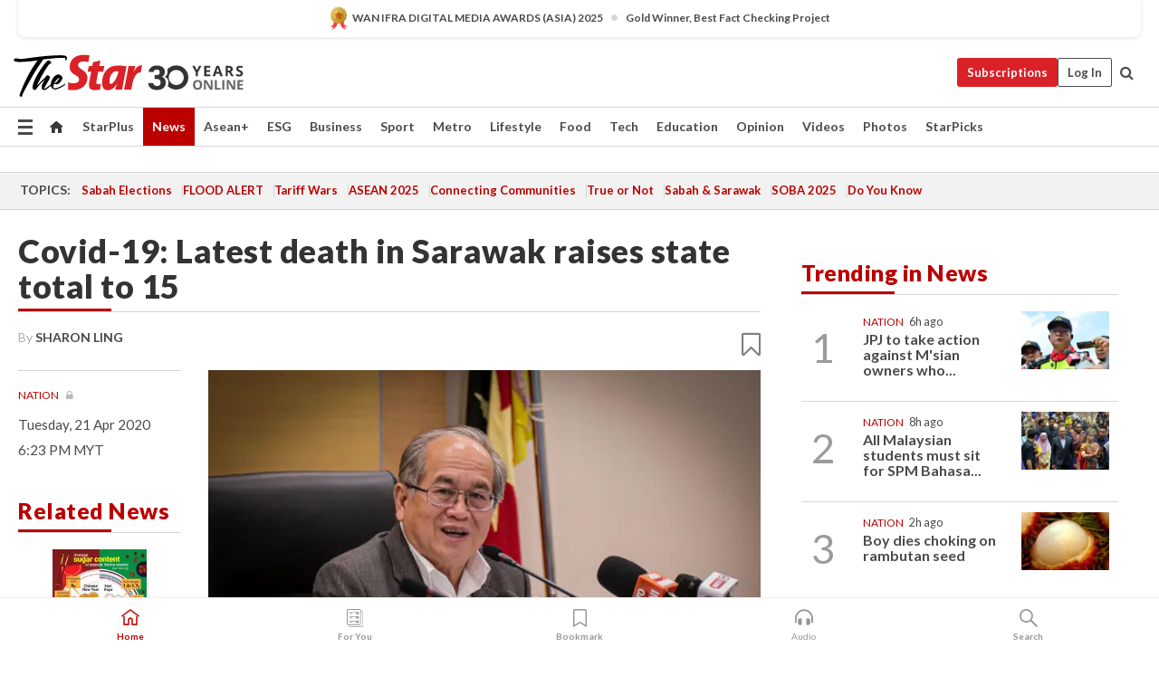

--- FILE ---
content_type: text/html; charset=UTF-8
request_url: https://www.thestar.com.my/news/nation/2020/04/21/covid-19-latest-death-in-sarawak-raises-state-total-to-15
body_size: 68228
content:
<!--default_base.blade.php-->
<!DOCTYPE html>
<html lang="en">
<head>
    	<title>Covid-19: Latest death in Sarawak raises state total to 15 | The Star</title>
    <link rel="icon" type="image/png" href="https://cdn.thestar.com.my/Themes/img/favicon.ico" />
    

    <!--START: common.blade.php-->
<meta http-equiv="Content-Type" content="text/html;charset=utf-8"/>
<meta name="ROBOTS" content="index,follow,max-image-preview:large"/>
<meta name="viewport" content="width=device-width, initial-scale=1, minimum-scale=1" />
<meta name="at:customer_id" content="">
<meta name="at:subscription_status" content="Inactive">
<!--END: common.blade.php-->
    
                <!--StandardLayout.additionalGlobalHeadHTML-->


<script type="application/ld+json">
{
"@context": "http://schema.org",
"@type": "NewsArticle",
"headline": "Covid-19: Latest death in Sarawak raises state total to 15",
"articleSection": "News",
"creator": "SHARON LING",
"thumbnailUrl": "https://apicms.thestar.com.my/uploads/images/2020/04/21/652076.jpg",
"dateCreated": "2020-04-21T10:23:00.000Z", 
"url": "https://www.thestar.com.my/news/nation/2020/04/21/covid-19-latest-death-in-sarawak-raises-state-total-to-15",
"keywords":["\/News\/Nation" , "Covid-19 Watch", "Covid-19", "Sarawak", "death", "15", "Douglas Uggah"],
"author": {"@type":"Person","name":"SHARON LING","url":"https:\/\/www.thestar.com.my\/authors?q=SHARON+LING"},
"image": "https://apicms.thestar.com.my/uploads/images/2020/04/21/652076.jpg",
"datePublished": "2020-04-21T10:23:00.000Z", 
"dateModified": "2020-04-21T10:25:08.000Z"  
}
</script>
<!--START: article.blade.php test-->

    <!-- Android native install app--> 
    <script>     
        if ('serviceWorker' in navigator) { 
          window.addEventListener('load', function() {
            navigator.serviceWorker.register('/theme_metro/js/sw.js').then(function(registration) {
              // Registration was successful
              console.log('ServiceWorker registration successful with scope: ', registration.scope);
            }, function(err) {
              // registration failed :(
              console.log('ServiceWorker registration failed: ', err);
            });
          });
        }
    </script>
    
    <link rel="manifest" href="/theme_metro/js/manifest.json">
	
	<meta property="fb:app_id" content="121120175250633" />
	<meta property="og:url" content="https://www.thestar.com.my/news/nation/2020/04/21/covid-19-latest-death-in-sarawak-raises-state-total-to-15" />
	<meta property="og:title" content="Covid-19: Latest death in Sarawak raises state total to 15" />
	<meta property="og:description" content="KUCHING: A 69-year-old man is the latest person to succumb to Covid-19 in Sarawak, taking the state&#039;s fatalities to 15." />
	<meta property="og:type" content="article" />
	<meta property="og:locale" content="en_GB" />
	<meta property="og:site_name" content="The Star" />
	<meta property="og:image:width" content="600" />
	<meta property="og:image:height" content="315" />
	<meta property="og:image" content="https://apicms.thestar.com.my/uploads/images/2020/04/21/652076.jpg" />
     
    <div class="stickyy">
    <div id="installContainer" style="display:none" class="installApp">  
        <button id="btnClose" type="button"> &times; </button> 
        <div id="imgBox"> 
            <img src="/theme_metro/images/TSOL640x100.png" alt="The Star" onclick="false">   
        </div>
        <button id="btnAdd" type="button"> View </button>   
    </div> 
    </div>
    <style>       
        
        div.stickyy {     
            background-color: white;  
            position: sticky !important; 
            z-index: 200 !important; 
        }   
        
/*        @media  only screen and (max-width: 767px){  
            a.navbar-brand.brand-mobile {
                padding-top: 3px !important;
                margin-top: 12px !important;
            }
        }    */
            
        #installContainer {    
            background-color: white;   
            position: initial;
            display: inline-block;    
        }    
        
        #imgBox {  
            margin-left: 30px;  
        } 
        
        #btnAdd {  
            border: 1px solid #d6d6d6; 
            padding: 1px 8px;
            text-align: center;
            text-decoration: none;  
            position:absolute; 
            border-radius: 3px; 
            right:10%;
            top:30%;
        } 

        #btnClose {
            position:absolute; 
            background:none;
            border:none;
            margin:0;
            padding:0; 
            left: 3%;
            top: 10%;
            font-size: 32px;
        }
         
    </style>    

    <script>     
        
        if (navigator.userAgent.match(/Android/i)) {  
            
            let deferredPrompt;
            
            window.addEventListener('beforeinstallprompt', (e) => {  
              e.preventDefault(); 
              deferredPrompt = e;   
              //btnAdd.style.display = 'block';  
              document.getElementById("installContainer").classList.remove("installApp");  
              document.getElementById("installContainer").classList.add("showInstall");
              document.getElementById("installContainer").style.display = "inline";   
              jQuery('div.stickyy').attr("style", "top: 0 !important; padding-bottom: 3px !important;");
              jQuery('#navbar-main.affix').attr("style", "top: 55px !important;"); 
              
              var position = jQuery(window).scrollTop(); 
              jQuery(window).scroll(function() {
                  var scroll = jQuery(window).scrollTop();
                  if(jQuery('#installContainer').hasClass('showInstall')){
                        if(scroll > position) {
                             //when scrolling down
                             if(jQuery('#navbar-main').hasClass('affix')){ 
                                 jQuery('div.stickyy').attr("style", "top: 0 !important; padding-bottom: 3px !important;");   
                                 jQuery('#navbar-main.affix').attr("style", "top: 55px !important;"); 
                             }
                         }
                         else {
                             if(jQuery('#navbar-main').hasClass('affix-top')){ 
                                 jQuery('div.stickyy').removeAttr("style", "top: 0 !important;");   
                                 jQuery('#navbar-main').removeAttr("style", "top: 55px !important;"); 
                             }
                         }
                       position = scroll;
                  }
              });
              
            });  
               
            btnAdd.addEventListener('click', (e) => {     
              deferredPrompt.prompt();  
              deferredPrompt.userChoice
                .then((choiceResult) => {
                  if (choiceResult.outcome === 'accepted') {
                    console.log('User accepted the A2HS prompt');
                  } else { 
                    console.log('User dismissed the A2HS prompt');
                  }  
                  deferredPrompt = null;
                });  
                
            }); 
            
            btnClose.addEventListener('click', function(){     
               document.getElementById('installContainer').style.display = 'none';
               document.getElementById("installContainer").classList.remove("showInstall");
               jQuery('#installContainer').addClass('installApp');  
            });    
            
        }
         
    </script>



<meta name="description" content="KUCHING: A 69-year-old man is the latest person to succumb to Covid-19 in Sarawak, taking the state&#039;s fatalities to 15." />
<meta name="keywords" content="Covid-19 Watch,Covid-19,Sarawak,death,15,Douglas Uggah" />
<meta name="cXenseParse:smg-keywords" content="Covid-19 Watch" />
<meta name="cXenseParse:smg-keywords" content="Covid-19" />
<meta name="cXenseParse:smg-keywords" content="Sarawak" />
<meta name="cXenseParse:smg-keywords" content="death" />
<meta name="cXenseParse:smg-keywords" content="15" />
<meta name="cXenseParse:smg-keywords" content="Douglas Uggah" />
<meta name="cXenseParse:smg-brandsafety" content="bs_death_injury"/>
<meta name="pageType" content="article" />
<meta name="url" content="https://www.thestar.com.my/news/nation/2020/04/21/covid-19-latest-death-in-sarawak-raises-state-total-to-15" />
<meta name="datePublished" content="2020-04-21 18:23:00" />
<meta name="dateModified" content="2020-04-21 18:25:08" />
<meta name="author" content="" />
<meta name="inLanguage" content="en" />
<meta name="cxenseRandom" content="mkmqena7rqk4jf89elje" />
<meta name="page_type" content="Article"/>
<meta name="content_type" content="Article" />
<meta name="content_id" content="263763" />
<meta name="content_title" content="Covid-19: Latest death in Sarawak raises state total to 15" />
<meta name="content_category" content="News/Nation" />
<meta name="content_category_alt" content="" />
<meta name="content_author" content="NA" />
<meta name="content_sp" content="NA" />
<meta name="content_byline" content="SHARON LING" />
<meta name="content_agency" content="NA" />
<meta name="content_language" content="English" />
<meta name="content_date" content="2020-04-21" />
<meta name="content_tags" content="Covid-19 Watch,Covid-19,Sarawak,death,15,Douglas Uggah" />
<meta name="content_tier" content="Metered" />
<meta name="content_length" content="Short" />
<meta name="content_exclusive" content="false" />
<meta name="parsely-metadata" content="{&quot;guid&quot;: &quot;263763&quot;, &quot;byline&quot;: &quot;SHARON LING&quot;, &quot;summary&quot;: &quot;KUCHING: A 69-year-old man is the latest person to succumb to Covid-19 in Sarawak, taking the state&#039;s fatalities to 15.&quot;, &quot;image_url&quot; :&quot;https://apicms.thestar.com.my/uploads/images/2020/04/21/652076.jpg&quot;,&quot;contain_video&quot;: false,&quot;is_premium&quot;: false,&quot;is_print&quot;: false,&quot;access_type&quot;: &quot;metered&quot; ,&quot;kicker_name&quot;: &quot;Nation&quot;,&quot;kicker_url&quot;: &quot;/news/nation/&quot; } " />
<meta name="thumbnailUrl" content="https://apicms.thestar.com.my/uploads/images/2020/04/21/652076.jpg" />
<meta property="cXenseParse:author" content="SHARON LING" />
<meta name="cXenseParse:pageclass" content="article" />
<meta name="cXenseParse:smg-accesstype" content="metered" />
<meta name="cXenseParse:recs:publishtime" content="2020-04-21T18:23:00+0800" />
<meta property="article:modified_time" content="2020-04-21T18:25:08+0800" />
<meta name="cXenseParse:articleid" content="263763" />
<meta name="cXenseParse:smg-contenttype" content="Article" />
 
<meta name="cXenseParse:kicker_name" content="Nation" />
<meta name="cXenseParse:kicker_url" content="/news/nation/" />
<meta name="cXenseParse:is_print" content="false" />
<meta name="cXenseParse:is_exclusive" content="false" />
<meta property="article:published_time" content="2020-04-21T18:23:00.000Z" />
<meta property="article:modified_time" content="2020-04-21T18:25:08.000Z"/>
<meta property="article:author" content="" />
<meta property="article:section" content="News" />
<meta name="twitter:card" content="summary_large_image" />
<meta name="twitter:title" content="Covid-19: Latest death in Sarawak raises state total to 15" />
<meta name="twitter:description" content="KUCHING: A 69-year-old man is the latest person to succumb to Covid-19 in Sarawak, taking the state&#039;s fatalities to 15." />
<meta name="twitter:image" content="https://apicms.thestar.com.my/uploads/images/2020/04/21/652076.jpg" />
<meta itemprop="identifier" content="3120961" />
<meta itemprop="headline" content="Covid-19: Latest death in Sarawak raises state total to 15" />
<meta itemprop="pageType" content="article" />
<meta itemprop="articleSection" content="News" />
<meta itemprop="datePublished" content="2020-04-21 18:23:00" />
<meta itemprop="dateModified" content="2020-04-21 18:25:08" />
<meta itemprop="image" content="https://apicms.thestar.com.my/uploads/images/2020/04/21/652076.jpg" />
<meta name="article_section_name" content="News" />
<meta name="content_sentiment" content="NA" />
<meta name="content_sentiment_magnitude" content="NA" />
<meta name="content_classification_main" content="NA" />
<meta name="content_classification_main_alt" content="NA" />
<meta name="content_classification" content="NA" />
<meta name="content_classification_alt" content="NA" />
<meta name="content_keyword_suggestion" content="NA" />
<link href="https://www.thestar.com.my/news/nation/2020/04/21/covid-19-latest-death-in-sarawak-raises-state-total-to-15" rel="canonical" >


    <input type="hidden" value="zpUCnlfMoMTRuuXU0BZ/3B1i1fRWYPFoa0xiEPiLwRXHx0V1anYHN1CwGMJTWuZCNgmFLMGWMZJxHH9ysR5l6g+UB5mzcup9XIm676YSbyoXstyTt79SMrdAr14IzlEcwOshEDxGONu8mMfQsesVPg==" id="hecs">
<!--END: article.blade.php-->            
    <!-- CSRF Token -->
    <meta name="csrf-token" content="4y4krcfqAdmQbSU0RP3upbCeIJgUjtqAYw4YsfvI">
    <!-- Global Header scripts -->    
     
            
    <!-- Start Header Script -->
<!-- Anti-flicker snippet (recommended) 
<style>.async-hide { opacity: 0 !important} </style>
<script>(function(a,s,y,n,c,h,i,d,e){s.className+=' '+y;h.start=1*new Date;
h.end=i=function(){s.className=s.className.replace(RegExp(' ?'+y),'')};
(a[n]=a[n]||[]).hide=h;setTimeout(function(){i();h.end=null},c);h.timeout=c;
})(window,document.documentElement,'async-hide','dataLayer',4000,
{'GTM-PVM4TH':true});</script> -->
<meta name="apple-itunes-app" content="app-id=428184176">
<link rel="stylesheet" type="text/css" href="https://cdn.thestar.com.my/Themes/css/bootstrap.min.css" />
<link rel="stylesheet" type="text/css" href="https://fonts.googleapis.com/css?family=Lato:300,300i,400,400i,700,700i,900,900i&display=swap" />
<link href="https://fonts.googleapis.com/icon?family=Material+Icons+Round" rel="stylesheet">
<link href="https://fonts.googleapis.com/icon?family=Material+Icons" rel="stylesheet">
<link rel="stylesheet" type="text/css" href="https://cdn.thestar.com.my/Themes/css/tsol2019_pw.min.css?v=20251201" />
<link rel="stylesheet" type="text/css" href="https://cdn.thestar.com.my/Themes/css/story2017.min.css?v=20250324" />
<link rel="stylesheet" type="text/css" href="https://cdn.thestar.com.my/Themes/css/info.min.css" />
<link rel="stylesheet" type="text/css" href="https://cdn.thestar.com.my/Themes/css/bookmark.min.css?v=20201123" />
<link rel="stylesheet" type="text/css" href="https://cdn.thestar.com.my/Themes/css/main.css?v=202501014" />
<link rel="stylesheet" type="text/css" href="https://cdn.thestar.com.my/Themes/css/promo.min.css">
<link rel="stylesheet" type="text/css" media="only screen and (max-width:767px)" href="https://cdn.thestar.com.my/Themes/css/responsive.min.css">
<link rel="stylesheet" type="text/css" href="https://cdn.thestar.com.my/Themes/css/stock.search.min.css" />
<link rel="stylesheet" type="text/css" href="https://cdn.thestar.com.my/Themes/css/font-awesome.min.css" />
<link rel="stylesheet" type="text/css" href="https://cdn.thestar.com.my/GlobalBar/css/global-bar.min.css"/>
<link rel="stylesheet" type="text/css" href="https://cdn.thestar.com.my/Components/Audio/audio.min.css">
<link rel="stylesheet" type="text/css" href="https://cdn.thestar.com.my/Themes/css/owl.carousel.min.css"/>
<link rel="stylesheet" type="text/css" href="https://cdn.thestar.com.my/Themes/css/style.min.css?v=202512031"/>
<link rel="stylesheet" type="text/css" href="https://cdn.thestar.com.my/Themes/css/header-menu.min.css?v=20250428"/>
<link rel="stylesheet" type="text/css" href="https://cdn.thestar.com.my/Themes/css/30-year-anniversary.min.css?v=20250626"/>

<!-- hide globalbar for tablet -->
<style>@media screen and (min-width: 768px) and (max-width: 1024px){
#thestar-global-bar { display: none; }
body { padding-top: 0 !important; }
#navbar-main.affix { top: 0 !important; }
}</style>
<style>
.sassize{--breakpoint:desktop}@media all and (max-width:991px){.sassize{--breakpoint:tablet}}@media all and (max-width:767px){.sassize{--breakpoint:mobile}}
img[src$="default.gif"] { display: none;}
img[src^="https://content.thestar.com.my/smg/settag/name=lotame/tags="] {display:none;}
.masthead {
  background: url(https://cdn.thestar.com.my/Widgets/Masthead/2025/Christmas.png) no-repeat -5px -3px transparent;
}
.masthead-2 {
    position: absolute;
    width: 250px;
    left: 41%;
    right: 41%;
    top: 12px;
}
.anniv-special{
	display:none;
}
@media only screen and (max-width: 991px) {	
    /*50 years special*/
    .anniv-special{
	display:block;
	margin:0 auto;
	text-align:center;
    }
   .anniv-special img{
        height: auto;
        width: 200px;
        margin-top: 12px;
        margin-bottom: 12px;
    }
}
</style>
<!--<script type="text/javascript" async src="https://experience-ap.piano.io/xbuilder/experience/load?aid=Gr82HQx5pj"></script>-->
<script src="//ajax.googleapis.com/ajax/libs/jquery/3.6.0/jquery.min.js"></script>
<!-- HTML5 Shim and Respond.js IE8 support of HTML5 elements and media queries -->
<!-- WARNING: Respond.js doesn't work if you view the page via file:// -->
<!--[if lt IE 9]>
<script src="https://oss.maxcdn.com/libs/html5shiv/3.7.0/html5shiv.js"></script>
<script src="https://oss.maxcdn.com/libs/respond.js/1.4.2/respond.min.js"></script>
<![endif]-->
<script src="https://cdnjs.cloudflare.com/ajax/libs/URI.js/1.18.10/URI.min.js"></script>
<script src="https://cdnjs.cloudflare.com/ajax/libs/moment.js/2.18.1/moment.min.js"></script>
<script src="https://cdnjs.cloudflare.com/ajax/libs/postscribe/2.0.8/postscribe.min.js"></script>
<script src="https://cdn.thestar.com.my/Themes/js/js.cookie.min.js"></script>
<script src="https://cdn.thestar.com.my/Themes/js/jquery.dotdotdot.min.js"></script>
<script src="https://cdn.jsdelivr.net/npm/vue@2.5.12/dist/vue.min.js"></script>
<script src="https://cdnjs.cloudflare.com/ajax/libs/axios/0.19.0/axios.min.js"></script>
<script src="https://cdn.thestar.com.my/Themes/js/Main.min.js"></script>
<script src="https://cdn.thestar.com.my/Themes/js/widget_mixin.min.js"></script>
<script>var my_jquery = jQuery;</script>
<script>jQuery = my_jquery;</script>
<script src="https://cdn.thestar.com.my/Themes/js/slick.min.js" ></script>
<script type="text/javascript" src="https://cdn.thestar.com.my/Themes/js/jquery.unveil.min.js" defer></script>
<script>

			
var KICKER_FREE_MARKUP='<span class="labels labels--free" data-toggle="tooltip" title="" data-original-title="This is a Free article"><i class="fa fa-unlock"></i></span>'
var KICKER_PREMIUM_MARKUP='<span class="biz-icon" data-toggle="tooltip" title="" id="sbp-tip" data-original-title="Premium">Premium</span>';
var KICKER_LOCK_MARKUP='<span class="biz-icon" data-toggle="tooltip" title="" id="sbp-tip" data-original-title="To unlock the article, click on the headline and log in with your StarBiz Premium account or select a membership to join." aria-describedby="tooltip489695">StarBiz Premium</span>';
var KICKER_UNLOCK_MARKUP='<span class="biz-icon"><i class="fa fa-unlock"></i></span>';
var KICKER_LOCK_MARKUP_V2='<span class="labels labels--gray" data-toggle="tooltip" title="" data-original-title="This is a locked article"><i class="fa fa-lock"></i></span>';
</script>
<!-- Cx FB user linking script begin -->
<script type="text/javascript">
  
    function checkFBLogin() {
     if (window.FB && typeof FB.getLoginStatus === 'function') {
 
        FB.getLoginStatus(function(response) {
          if (response.status === 'connected') {
            // Read the FaceBook user ID
            var fbUserId = response.authResponse.userID;
            
          } else {
            setTimeout(checkFBLogin, 1000);
          }
        });
 
      } else {
        setTimeout(checkFBLogin, 1000);
      }
    }
    checkFBLogin();
</script>
<!-- Cx FB user linking script end -->
<script src="https://cdn.thestar.com.my/Themes/js/owl.carousel.min.js"></script>
<script src="https://cdn.thestar.com.my/Themes/js/parsely-onload.min.js"></script>
<script src="https://cdn.thestar.com.my/Themes/js/mediatag.min.js"></script>
<script src="https://cdn.thestar.com.my/Themes/js/mediatagv3.js"></script>
<script src="https://cdn.thestar.com.my/Themes/js/mediahelper.min.js?v=2021002"></script>
<link rel="apple-touch-icon" sizes="57x57" href="https://cdn.thestar.com.my/Themes/img/touch-icon-precomposed.png">
<link rel="apple-touch-icon" sizes="114x114" href="https://cdn.thestar.com.my/Themes/img/touch-icon-iphone.png">
<link rel="apple-touch-icon" sizes="120x120" href="https://cdn.thestar.com.my/Themes/img/touch-icon-120x120.png">
<link rel="apple-touch-icon" sizes="152x152" href="https://cdn.thestar.com.my/Themes/img/touch-icon-ipad.png">
<link rel="apple-touch-icon" sizes="167x167" href="https://cdn.thestar.com.my/Themes/img/touch-icon-iphone-retina.png">
<link rel="apple-touch-icon" sizes="180x180" href="https://cdn.thestar.com.my/Themes/img/touch-icon-ipad-retina.png">
<link rel="apple-touch-icon" sizes="192x192" href="https://cdn.thestar.com.my/Themes/img/touch-icon-192x192.png">
<link rel="stylesheet" type="text/css" href="https://cdn.thestar.com.my/Themes/css/widgettop.min.css" />
<script src="https://cdn.thestar.com.my/Themes/js/widgettop.min.js"></script>
<!--<script type="text/javascript" src="//s7.addthis.com/js/300/addthis_widget.js#pubid=ra-5dfaeb0face4ad17"></script>-->

<!-- Start Deco masthead -->
<script type="text/javascript">
jQuery(document).ready(function(){
var checkDeco = new Date();
var decoStart = new Date("December 8, 2025 00:00:00");
var decoEnd = new Date("December 31, 2025 23:59:59");
if (checkDeco.getTime() > decoStart.getTime() && checkDeco.getTime() < decoEnd.getTime()){
//This is for regular festival masthead
$("#page-header > div >div").attr("class", "container masthead");

}
});
</script>
<!-- End Deco masthead -->
<script>var rmad = false;</script>

<!-- Sharethis-->
<script type='text/javascript' src='https://platform-api.sharethis.com/js/sharethis.js#property=6475dc6e8b790100199499d6&product=sop' async='async'></script>
<link rel="stylesheet" type="text/css" href="https://cdn.thestar.com.my/Themes/css/sharethis.min.css" />

<link rel="stylesheet" type="text/css" href="https://cdn.thestar.com.my/Themes/css/mustwatch.css?v=20260120" />

<!-- Clarity 20241121-->
<script type="text/javascript">
    (function(c,l,a,r,i,t,y){
        c[a]=c[a]||function(){(c[a].q=c[a].q||[]).push(arguments)};
        t=l.createElement(r);t.async=1;t.src="https://www.clarity.ms/tag/"+i;
        y=l.getElementsByTagName(r)[0];y.parentNode.insertBefore(t,y);
    })(window, document, "clarity", "script", "o0x36t4cob");
</script>

<!-- End Header Script -->            <!-- theme includes js_extra.blade.php -->
<script type="text/javascript">
var viewid = Math.round(Math.random() * 100000000000);
function sasiajserver(size,position){
var SAS = JSON.parse(jQuery('meta[name=SAS]').attr("content"));
var rdm2 = Math.round(Math.random() * 100000000000);
return "https://content.thestar.com.my/smg/jserver/viewid=" + viewid +
    "/random=" + rdm2 +
    "/network=SMG/site=TSOL" +
    "/area=" + SAS.area + 
    "/pagetype=" + SAS.pagetype + 
    "/platform=" + sascalcsize() + 
    "/size=" + size +
    "/position=" + position;
}
function sascalcsize(){var b=window.getComputedStyle(document.querySelector(".sassize"));var a=b.getPropertyValue("--breakpoint");return a};
</script>
<!-- Admiral --> 
<script>
             if (typeof pageType !== "undefined")
         {
         if(pageType == "article"){
                var daxsubscriber = false;
          }
       }
        
</script>
<!-- End Admiral -->
<script>
// show or hide login button
var rmad = false;
var isLogin = false;

tkValid = 0;
// 3 = active , subscriber, has ads free
if (tkValid > 0) {
    isLogin = true;
} 
if (tkValid == "3") {
    rmad = true;
}

jQuery(document).ready(function() {
if (tkValid > 0) {
    jQuery('.btn_login').hide();
    jQuery('.login_menu').show();
    jQuery('.m-login-menu').show();
    jQuery('.m-login-button').attr("style", "display: none !important"); // Override css
} else {
    jQuery('.btn_login').show();
    jQuery('.login_menu').hide();
    jQuery('.m-login-button').show();
    jQuery('.m-login-menu').hide();
}
});
</script>
<!-- PPID --> 
<script type="text/javascript">  
    // client id value will be = encrypted(userid)
    // else client id = encrypted GA ID
    var client_id = "cd91e4b8cc71fc46c35e4608358cc1df5faf72f4";
    var re = new RegExp("^([0-9a-zA-Z]{32,150})$|^([0-9a-fA-F]{8}-[0-9a-fA-F]{4}-[0-9a-fA-F]{4}-[0-9a-fA-F]{4}-[0-9a-fA-F]{12})$");
    var userID = "UA-167768859-1" ;
	
			client_id = "cd91e4b8cc71fc46c35e4608358cc1df5faf72f4";
	
    console.log('client_id: '+client_id);
</script>
<!-- End PPID -->

<!-- CDP Web Insight script -->
<script type = "text/javascript" >
   var _portalId = "564891087";
   var _propId = "564997745";

   var _ATM_TRACKING_ASSOCIATE_UTM = 0 ;
   var _CDP_GA_ACCOUNT_TRACKING_ID = "UA-828580-1";

   var _cdp365Analytics = {
      default_event: 0,
      first_party_domain: ".thestar.com.my",
      dims: {
         users: {
            origin_source: "The Star Online"
         }
      }
   };
(function() {
    var w = window;
    if (w.web_event) return;
    var a = window.web_event = function() {
        a.queue.push(arguments);
    }
    a.propId = _propId;
    a.track = a;
    a.queue = [];
    var e = document.createElement("script");
    e.type = "text/javascript", e.async = !0, e.src = "//st-a.cdp.asia/insight.js";
    var t = document.getElementsByTagName("script")[0];
    t.parentNode.insertBefore(e, t)
})(); </script>
<!-- End of CDP Web Insight script -->

<!-- Chartbeat --> 
<script async src="//static.chartbeat.com/js/chartbeat_mab.js"></script>
<script>
    var chbpage_type = jQuery('meta[name=page_type]').attr("content");
    var chbcontentauthor = jQuery('meta[name=content_byline]').attr("content");
    var contentcat = jQuery('meta[name=content_category]').attr("content");
    var contentaltcat = jQuery('meta[name=content_category_alt]').attr("content");
    var chbpagecat = jQuery('meta[name=page_category]').attr("content");
	var chburl = jQuery("meta[property='og:url']").attr("content");
    var chbaltcats;
    var chballcats = '';
    var chbuser_status = 'anon';

    if (typeof chbpage_type !== "undefined") {

    if (chbpage_type.toLowerCase() == "article" || chbpage_type.toLowerCase() == "category" || chbpage_type.toLowerCase() == "photo listing" ||  chbpage_type.toLowerCase() == "photo gallery") {

        if (typeof chbcontentauthor !== "undefined") {
            if (chbcontentauthor === 'NA') {
                chbcontentauthor = '';
            }
            //else if (chbcontentauthor.indexOf('By') > -1) {
            //chbcontentauthor = chbcontentauthor.replace('By', '');
            //chbcontentauthor = chbcontentauthor.trim();
            //}
            //else if (chbcontentauthor.indexOf('by') > -1) {
            //chbcontentauthor = chbcontentauthor.replace('by', '');
            //chbcontentauthor = chbcontentauthor.trim();
            //}
        } else {
            chbcontentauthor = '';
        }

        if (typeof chbpagecat !== "undefined") {            
            if (chbpagecat === 'NA') {
                chbpagecat = '';
            }

            if (chbpagecat.toLowerCase() === 'starpicks') {
                chbpagecat = 'StarPicks';
            }

            if (chbpagecat.toLowerCase() === 'starplus') {
                chbpagecat = 'StarPlus';
            }

            if (chbpagecat.toLowerCase() === 'aseanplus') {
                chbpagecat = 'AseanPlus';
            }
			
        } else {
            chbpagecat = '';
        }

        if (typeof contentcat !== "undefined") {
            contentcat = cleanContentCategories(contentcat);
            contentcat = contentcat.split('/').join(','); 
        }else{
            contentcat = '';
        }
        if (typeof contentaltcat !== "undefined") {
            contentaltcat = cleanContentCategories(contentaltcat);
            contentaltcat = contentaltcat.split('/').join(','); 
        }else{
            contentaltcat = '';
        }

        if (chbpage_type.toLowerCase() == "category") {
            chballcats = chbpagecat;
        } else if (chbpage_type.toLowerCase() == "photo listing" || chbpage_type.toLowerCase() == "photo gallery") {
            chballcats = 'Photos';
        } else {
            if (contentaltcat !== '') {
                chballcats = contentcat + ',' + contentaltcat; 
            } else {
                chballcats = contentcat;
            }
            
            var customname = ""; 
            var columnName = ""; 
            if( columnName != '' ){
                if( chballcats.toLowerCase().includes("lifestyle,viewpoints"))
                    chballcats = chballcats.replace(/lifestyle,viewpoints/gi, "Lifestyle,Viewpoints," + columnName);
                else if (chballcats.toLowerCase().includes("opinion,columnists"))
                    chballcats = chballcats.replace(/opinion,columnists/gi, "Opinion,Columnists," + columnName);
                else if (chballcats.toLowerCase().includes("sport,say what"))
                    chballcats = chballcats.replace(/sport,say what/gi, "Sport,Say What," + columnName);
                else if (chballcats.toLowerCase().includes("business,insight"))
                    chballcats = chballcats.replace(/business,insight/gi, "Business,Insight," + columnName);
                else if (chballcats.toLowerCase().includes("food,food for thought"))    
                    chballcats = chballcats.replace(/food,food for thought/gi, "Food,Food For Thought," + columnName);
                else if (chballcats.toLowerCase().includes("metro,views"))    
                    chballcats = chballcats.replace(/metro,views/gi, "Metro,Views," + columnName);
                else if (chballcats.toLowerCase().includes("tech,tech thoughts"))    
                    chballcats = chballcats.replace(/tech,tech thoughts/gi, "Tech,Tech Thoughts," + columnName);
            }
        }
    } else if (chbpage_type.toLowerCase() == "subcategory") {
        var pageCat = jQuery('meta[name=page_category]').attr("content");
		var customname = ""; 

                    chballcats = pageCat.split('/').join(',').replace("And", "&").replace("#", "");
                    chbcontentauthor = '';
			
    } else if (chbpage_type.toLowerCase() == "tag") {
        var pageCat = jQuery('meta[name=page_tag]').attr("content");
        chballcats = pageCat;
        chbcontentauthor = '';
    } else {
        chbcontentauthor = '';
        chballcats = '';
    }
} else {
    chbcontentauthor = '';
    chballcats = '';
}
	 
	if (chbcontentauthor != '')
    {
        chbcontentauthor = chbcontentauthor.replace(/\b and \b/i, ",");
        chbcontentauthor = chbcontentauthor.replace(/[^@\s]*@[^@\s]*\.[^@\s]*/, "");
        chbcontentauthor = chbcontentauthor.replace(/([^\v]+) \bBy\b | *\bBy\b/i, "");
		chbcontentauthor = chbcontentauthor.replace(/\s*,\s*/g, ",");
        chbcontentauthor = chbcontentauthor.trim();
    }

    chballcats = cleanContentCategories(chballcats);
	
     
        if (isLogin==true) {
            chbuser_status = 'lgdin';
        }else{
            chbuser_status = 'anon';
        } 
    
    function cleanContentCategories(content){
        //all page_types
        content = content.replace(/starpicks/gi, 'StarPicks');
        content = content.replace(/starplus/gi, 'StarPlus');
        content = content.replace(/aseanplus/gi, 'AseanPlus');
        content = content.replace(/&#039;/gi, "'");
        //article page_types
        content = content.replace(/lifestyle\/entertainment/gi, 'Lifestyle,Entertainment & Style,Entertainment');
        content = content.replace(/lifestyle\/style/gi,         'Lifestyle,Entertainment & Style,Style');
        content = content.replace(/lifestyle\/people/gi,        'Lifestyle,People & Living,People');
        content = content.replace(/lifestyle\/living/gi,        'Lifestyle,People & Living,Living');
        content = content.replace(/lifestyle\/travel/gi,        'Lifestyle,Travel & Culture,Travel');
        content = content.replace(/lifestyle\/culture/gi,       'Lifestyle,Travel & Culture,Culture');
        content = content.replace(/lifestyle\/health/gi,        'Lifestyle,Health & Family,Health');
        content = content.replace(/lifestyle\/family/gi,        'Lifestyle,Health & Family,Family');
        content = content.replace(/sport\/others/gi, 'Sport/Other Sports');
        //subcategory page_types
        if(!content.includes('Other Sports')){
            content = content.replace(/Other Sport/gi, 'Other Sports');
        }

        var result = content;
        result = removeLastChar(result, ',');
        return result;
    }

    function removeLastChar(str,charStr){
        var lastChar = str[str.length -1];
        if(lastChar == charStr){
            str = str.slice(0, -1);
        }
        return str;
    }
	 
	 (function() {
                /** CONFIGURATION START **/
                var _sf_async_config = window._sf_async_config = (window._sf_async_config || {});
                _sf_async_config.uid = 66903;
                _sf_async_config.domain = 'thestar.com.my';
                _sf_async_config.flickerControl = false;
                /*_sf_async_config.useCanonical = true;
                _sf_async_config.useCanonicalDomain = true;*/
				_sf_async_config.path = chburl;
                _sf_async_config.sections = chballcats;
                _sf_async_config.authors = chbcontentauthor;
				_sf_async_config.articleBlockSelector = 'div.in-sec-story,div.focus-story,div.list-listing';

                var _cbq = window._cbq = (window._cbq || []);
                _cbq.push(['_acct', chbuser_status]);

                /** CONFIGURATION END **/
                function loadChartbeat() {
                    var e = document.createElement('script');
                    var n = document.getElementsByTagName('script')[0];
                    e.type = 'text/javascript';
                    e.async = true;
                    e.src = '//static.chartbeat.com/js/chartbeat.js';
                    n.parentNode.insertBefore(e, n);
                }
                loadChartbeat();
        })();
</script>
<!-- End Chartbeat -->        <!-- resources common css_includes.blade.php -->        
    <!-- theme includes css_includes.blade.php -->            <!-- Widget CSS links -->
        <link type="text/css" rel="stylesheet" href="/theme_metro/widgets/article-details/article-details.css"/>
        <!-- Page Header scripts -->
<link href="https://cdn.thestar.com.my/Themes/css/print_v2.css" rel="stylesheet" type="text/css">
<!--<script async src="https://securepubads.g.doubleclick.net/tag/js/gpt.js"></script>
<script async src='//cdn.thestar.com.my/Themes/js/prebid.js'></script>-->
<script async src="https://platform.twitter.com/widgets.js" charset="utf-8"></script>
<script>
if (!rmad) {
  var sectionName = $('meta[name=article_section_name]').attr("content");
  document.write('<scr');
  document.write('ipt src="https://cdn.thestar.com.my/Themes/js/gpt/' + sectionName + 'Story.js?v=20251016_1">');
  document.write("</scr");
  document.write("ipt>");
}

</script>
<script type="text/javascript" src="https://cdn.thestar.com.my/Themes/js/story.min.js?v=20250922" defer></script>
<script type="text/javascript" src="/theme_metro/js/trendingParsely.js"></script>

<!-- Start of Survicate (www.survicate.com) code -->
<script type="text/javascript">
  //(function (w) {
    //var s = document.createElement('script');
    //s.src = '//survey.survicate.com/workspaces/40636b6a623c41a574580c19efa630b6/web_surveys.js';
    //s.async = true;
    //var e = document.getElementsByTagName('script')[0];
    //e.parentNode.insertBefore(s, e);
  //})(window);
</script>
<!-- End of Survicate code -->
<style>.video-container{margin-top:10px;}</style>
<!--<script async src="https://cdn.thestar.com.my/Themes/js/uraapi.min.js"></script>-->

    <script>
        window.Laravel = {"csrfToken":"4y4krcfqAdmQbSU0RP3upbCeIJgUjtqAYw4YsfvI"}
        var IMAGE_URL = 'https://apicms.thestar.com.my/';
    </script> 
    
</head>

    <body>
        <div class='sassize'></div>
    <!-- Main THEME Content -->
    <!-- page content -->
        <div class="widgettop" id="widgettop" style="display:none;">        
    <div class="flex-container ">
        <div class="firinfo"></div>
        <div class="close">   
            <img id="closeButton" src="https://cdn.thestar.com.my/Themes/img/close.png">
        </div>
    </div>
</div>    <!-- HEADER OF THEME -->
<div id="award-container" class="container" style="display: none;"></div>
<script>
    // hide award container if on /awards page
    if (window.location.pathname === '/awards' || window.location.pathname === '/awards/') {
        document.getElementById('award-container').style.display = 'none';
    } else {
        fetch('https://cdn.thestar.com.my/Components/AwardHighlight/award-highlight.txt' + "?v=" + Date.now())
        .then(response => response.text())
        .then(html => {
            const awardContainer = document.getElementById('award-container');
            awardContainer.innerHTML = html;
            const scripts = awardContainer.getElementsByTagName('script');
            for (let script of scripts) {
            eval(script.innerHTML);
            }
            // Wait for async script to set image src, then wait for image to load
            const checkImage = () => {
                const img = awardContainer.querySelector('.award-icon');
                if (img && img.src && img.src !== window.location.href) {
                    if (img.complete) {
                        awardContainer.style.display = '';
                    } else {
                        img.onload = () => awardContainer.style.display = '';
                        img.onerror = () => awardContainer.style.display = 'none';
                    }
                } else {
                    setTimeout(checkImage, 50);
                }
            };
            checkImage();
        })
        .catch(error => console.error('Error loading award:', error));
    }
</script>

<!-- header_menu -->
<header id="page-header">
    <div class="branding">
        <div class="container">
            <a class="navbar-brand brand-prime" href="/"
               data-list-type="Header"
               data-content-type="Navigation"
               data-content-title="The Star Online"
               data-content-id="https://www.thestar.com.my">
			    <svg class="icon" width="256" height="50" role="img" aria-label="the star online">
                    <image xlink:href="https://cdn.thestar.com.my/Themes/img/logo-tsol-30yrs.svg" src="https://cdn.thestar.com.my/Themes/img/logo-tsol-30yrs.svg" width="256" height="50" border="0"></image>
                </svg>
                <!--<svg class="icon" width="150" height="50" role="img" aria-label="the star online">
                    <image xlink:href="https://cdn.thestar.com.my/Themes/img/logo-tsol-fullv3.svg" src="https://cdn.thestar.com.my/Themes/img/logo-tsol-logov3.png" width="150" height="50" border="0"></image>
                </svg>-->
            </a>
			<div id="iconDesktop" style="display: none"></div>
            <ul class="nav social-branding right">
<!--                <li>
                    <a href="https://newsstand.thestar.com.my/epaper/" target="_blank" class="epaper"
                       data-list-type="Header"
                       data-content-type="App Download"
                       data-content-title="ePaper"
                       data-content-id="https://newsstand.thestar.com.my/epaper/ ">
                        <i class="icon sprite-icon"></i> The Star ePaper
                    </a>
                </li>-->
                                <li class="dropdown dropdown--subscribe top-bar">
                    <a  class="btn--subscribe"
                        data-list-type="Header"
                        data-content-type="Navigation"
                        data-content-title="Subscription"
                        data-content-id="https://www.thestar.com.my/subscription" href="/subscription">Subscriptions</a>
                </li>
                                                 <li id="btn_login" class="btn-login">
                     <a class="login" href="https://sso.thestar.com.my/?lng=en&amp;channel=1&amp;ru=HNQ8Auw31qgZZU47ZjHUhHKJStkK3H51/pPcFdJ1gQ9cFgPiSalasDvF6DeumuZwrPFzdYjofJj9eX1n44olyqGHD3HJYujVJKnBGSMMB/xjj1p9oprofdOm1nxt3uMdgMtoxtI0NQzrBqFcu1P/locUO62enW9uuHOphwmiEOfPA6kEkPGZmjrIas5ZOVmLeoOaAENQOX1tWzwBmMz1x2xSGLeHS+luYWJdpHrpBdWazsvMXNg5ONX573fUthfZjpgq7pkYZXluA7TxHqkHZQAH2hPNeGgJMXffnO3csZU="
                        data-list-type="Header"
                        data-content-type="Outbound Referral"
                        data-content-title="Log In"
                        data-content-id="https://sso.thestar.com.my/?lng=en&amp;channel=1&amp;ru=HNQ8Auw31qgZZU47ZjHUhHKJStkK3H51/pPcFdJ1gQ9cFgPiSalasDvF6DeumuZwrPFzdYjofJj9eX1n44olyqGHD3HJYujVJKnBGSMMB/xjj1p9oprofdOm1nxt3uMdgMtoxtI0NQzrBqFcu1P/locUO62enW9uuHOphwmiEOfPA6kEkPGZmjrIas5ZOVmLeoOaAENQOX1tWzwBmMz1x2xSGLeHS+luYWJdpHrpBdWazsvMXNg5ONX573fUthfZjpgq7pkYZXluA7TxHqkHZQAH2hPNeGgJMXffnO3csZU=">
                        Log In
                     </a>
                 </li>
                                 <li id="login_menu" class="dropdown top-bar" style="display:none;">
                        <a id="hllogin" class="log-in-light"><i class="material-icons-round person">person</i></a>
                        <ul class="dropdown-menu log-in 123">
                                                    <li>
                                <a href="https://login.thestar.com.my/accountinfo/profile.aspx" target="_blank"
                                   data-list-type="Profile Management"
                                   data-content-type="Manage Profile"
                                   data-content-title="https://login.thestar.com.my/accountinfo/profile.aspx">Manage Profile
                                </a>
                            </li>
                            <li>
                                <a href="https://login.thestar.com.my/accountinfo/changepassword.aspx" target="_blank"
                                   data-list-type="Profile Management"
                                   data-content-type="Change Password"
                                   data-content-title="https://login.thestar.com.my/accountinfo/changepassword.aspx">Change Password
                                </a>
                            </li>
                            <li>
                                <a href="https://login.thestar.com.my/accountinfo/sessions.aspx" target="_blank"
                                   data-list-type="Profile Management"
                                   data-content-type="Manage Logins"
                                   data-content-title="https://login.thestar.com.my/accountinfo/sessions.aspx">Manage Logins
                                </a>
                            </li>
                            <li style="border-top:1px solid #d6d6d6">
                                <a href="https://login.thestar.com.my/accountinfo/subscriptioninfo.aspx" target="_blank"
                                   data-list-type="Profile Management"
                                   data-content-type="Manage Subscription"
                                   data-content-title="https://login.thestar.com.my/accountinfo/subscriptioninfo.aspx">Manage Subscription
                                </a>
                            </li>
                            <li>
                                <a href="https://login.thestar.com.my/accountinfo/transhistory.aspx" target="_blank"
                                   data-list-type="Profile Management"
                                   data-content-type="Transaction History"
                                   data-content-title="https://login.thestar.com.my/accountinfo/transhistory.aspx">Transaction History
                                </a>
                            </li>
                            <li>
                                <a href="https://login.thestar.com.my/accountinfo/billing.aspx" target="_blank"
                                   data-list-type="Profile Management"
                                   data-content-type="Manage Billing Info"
                                   data-content-title="https://login.thestar.com.my/accountinfo/billing.aspx">Manage Billing Info
                                </a>
                            </li>
                                                                                    <li style="border-top:1px solid #d6d6d6">
                                <a href="https://www.thestar.com.my/foryou/edit"
                                   data-list-type="Profile Management"
                                   data-content-type="Manage For You"
                                   data-content-title="https://www.thestar.com.my/foryou/edit">Manage For You
                                </a>
                            </li>
                            <li style="border-bottom:1px solid #d6d6d6">
                                <a href="https://www.thestar.com.my/saved-articles"
                                   data-list-type="Profile Management"
                                   data-content-type="Manage Bookmarks"
                                   data-content-title="https://www.thestar.com.my/saved-articles">Manage Bookmarks
                                </a>
                            </li>
                                                                                    <li>
                                <a href="https://www.thestar.com.my/subscribe"
                                   data-list-type="Profile Management"
                                   data-content-type="Package & Pricing"
                                   data-content-title="https://www.thestar.com.my/subscribe">Package & Pricing
                                </a>
                            </li>
                                                        <li>
                                <a href="https://www.thestar.com.my/faqs/"
                                   data-list-type="Profile Management"
                                   data-content-type="FAQs"
                                   data-content-title="https://www.thestar.com.my/faqs/">FAQs
                                </a>
                            </li>
                            <li class="log-out">
                                <a href="#" onclick="logout();"
                                   data-list-type="Profile Management"
                                   data-content-type="Log Out"
                                   data-content-title="https://www.thestar.com.my">Log Out
                                </a>
                            </li>
                        </ul>
                    </li>
                     <li class="hidden-xs hidden-sm">
                            <label for="queryly_toggle" style="cursor: pointer;">
							<div class="top-search">
                               <i class="fa fa-search"></i>
							  </div>
                            </label>
                    </li>
            </ul>
        </div>
    </div>
    <nav id="navbar-main" class="navbar navbar-custom" data-spy="affix" data-offset-top="197">
        <div class="container">
            <div class="navbar-header">
                <button type="button" class="navbar-toggle left" data-toggle="collapse" data-target="#tsolmobar" id="btnmobmega">
                <span class="sr-only">Toggle navigation</span>
                <span class="icon-bar"></span>
                <span class="icon-bar"></span>
                <span class="icon-bar"></span>
                <i class="icon-x fa fa-times"></i>
                </button>
                <a class="navbar-brand brand-mobile left" href="/"
                   data-list-type="Header"
                   data-content-type="Navigation"
                   data-content-title="The Star Online"
                   data-content-id="https://www.thestar.com.my">
				   <svg class="icon logo-default" role="img" aria-label="the star online" height="28" width="148">
                        <image width="148" height="28" border="0" xmlns:xlink="http://www.w3.org/1999/xlink" xlink:href="https://cdn.thestar.com.my/Themes/img/logo-tsol-30yrs.svg" src="https://cdn.thestar.com.my/Themes/img/logo-tsol-30yrs.svg"></image>
                    </svg>
                    <svg class="icon logo-small" role="img" aria-label="the star online" height="28" width="84">
                        <image width="84" height="28" border="0" xmlns:xlink="http://www.w3.org/1999/xlink" xlink:href="https://cdn.thestar.com.my/Themes/img/logo-tsol-fullv3.svg" src="https://cdn.thestar.com.my/Themes/img/logo-tsol-logov3.png"></image>
                    </svg>
                    <!--<svg class="icon" role="img" aria-label="the star online" height="28" width="84">
                        <image width="84" height="28" border="0" xmlns:xlink="http://www.w3.org/1999/xlink" xlink:href="https://cdn.thestar.com.my/Themes/img/logo-tsol-fullv3.svg" src="https://cdn.thestar.com.my/Themes/img/logo-tsol-logov3.png"></image>
                    </svg>-->
                </a>
				 <div id="iconMobile" style="display: none"></div>
            </div>
            <div id="tsolnavbar">
                <ul class="nav navbar-nav navbar-left">
                    <li class="show-sd">
                        <button type="button" class="mega-nav-toggle navbar-toggle collapsed hidden-xs" data-toggle="collapse" data-target="#bs-example-navbar-collapse-1" aria-expanded="false">
                            <span class="sr-only">Toggle navigation</span>
                            <span class="icon-bar"></span>
                            <span class="icon-bar"></span>
                            <span class="icon-bar"></span>
                            <i class="icon-x fa fa-times"></i>
                        </button>
                    </li>
                                                            <li >
                                        <a id="navi-home" class="home-light" target="" onclick="ga('send', 'event' , 'TSOL NAVI' , 'Standard' , '/Home/' ); " href="/"
                       data-list-type="Header"
                       data-content-type="Navigation"
                       data-content-title="Home"
                       data-content-id="https://www.thestar.com.my">
                    <i class="icon sprite-icon"></i>
                    </a>
                                        </li>
                                                            <li class=dropdown>
                                        <a id="navi-starplus" class="starplus" target="" onclick="ga('send', 'event' , 'TSOL NAVI' , 'Standard' , '/StarPlus/' ); " href="/starplus"
                       data-list-type="Header"
                       data-content-type="Navigation"
                       data-content-title="StarPlus"
                       data-content-id="https://www.thestar.com.my/starplus">
                    StarPlus
                    </a>
                                        </li>
                                                            <li class=dropdown>
                                        <a id="navi-news" class="news" target="" onclick="ga('send', 'event' , 'TSOL NAVI' , 'Standard' , '/News/' ); " href="/news"
                       data-list-type="Header"
                       data-content-type="Navigation"
                       data-content-title="News"
                       data-content-id="https://www.thestar.com.my/news">
                    News
                    </a>
                                        </li>
                                                            <li class=dropdown>
                                        <a id="navi-asean+" class="asean+" target="" onclick="ga('send', 'event' , 'TSOL NAVI' , 'Standard' , '/AseanPlus/' ); " href="/aseanplus"
                       data-list-type="Header"
                       data-content-type="Navigation"
                       data-content-title="Asean+"
                       data-content-id="https://www.thestar.com.my/aseanplus">
                    Asean+
                    </a>
                                        </li>
                                                            <li class=dropdown>
                                        <a id="navi-esg" class="esg" target="" onclick="ga('send', 'event' , 'TSOL NAVI' , 'Standard' , '/ESG/' ); " href="/esg"
                       data-list-type="Header"
                       data-content-type="Navigation"
                       data-content-title="ESG"
                       data-content-id="https://www.thestar.com.my/esg">
                    ESG
                    </a>
                                        </li>
                                                            <li class=dropdown>
                                        <a id="navi-business" class="business" target="" onclick="ga('send', 'event' , 'TSOL NAVI' , 'Standard' , '/Business/' ); " href="/business"
                       data-list-type="Header"
                       data-content-type="Navigation"
                       data-content-title="Business"
                       data-content-id="https://www.thestar.com.my/business">
                    Business
                    </a>
                                        </li>
                                                            <li class=dropdown>
                                        <a id="navi-sport" class="sport" target="" onclick="ga('send', 'event' , 'TSOL NAVI' , 'Standard' , '/Sport/' ); " href="/sport"
                       data-list-type="Header"
                       data-content-type="Navigation"
                       data-content-title="Sport"
                       data-content-id="https://www.thestar.com.my/sport">
                    Sport
                    </a>
                                        </li>
                                                            <li class=dropdown>
                                        <a id="navi-metro" class="metro" target="" onclick="ga('send', 'event' , 'TSOL NAVI' , 'Standard' , '/Metro/' ); " href="/metro"
                       data-list-type="Header"
                       data-content-type="Navigation"
                       data-content-title="Metro"
                       data-content-id="https://www.thestar.com.my/metro">
                    Metro
                    </a>
                                        </li>
                                                            <li class=dropdown>
                                        <a id="navi-lifestyle" class="lifestyle" target="" onclick="ga('send', 'event' , 'TSOL NAVI' , 'Standard' , '/Lifestyle/' ); " href="/lifestyle"
                       data-list-type="Header"
                       data-content-type="Navigation"
                       data-content-title="Lifestyle"
                       data-content-id="https://www.thestar.com.my/lifestyle">
                    Lifestyle
                    </a>
                                        </li>
                                                            <li class=dropdown>
                                        <a id="navi-food" class="food" target="" onclick="ga('send', 'event' , 'TSOL NAVI' , 'Standard' , '/Food/' ); " href="/food"
                       data-list-type="Header"
                       data-content-type="Navigation"
                       data-content-title="Food"
                       data-content-id="https://www.thestar.com.my/food">
                    Food
                    </a>
                                        </li>
                                                            <li class=dropdown>
                                        <a id="navi-tech" class="tech" target="" onclick="ga('send', 'event' , 'TSOL NAVI' , 'Standard' , '/Tech/' ); " href="/tech"
                       data-list-type="Header"
                       data-content-type="Navigation"
                       data-content-title="Tech"
                       data-content-id="https://www.thestar.com.my/tech">
                    Tech
                    </a>
                                        </li>
                                                            <li class=dropdown>
                                        <a id="navi-education" class="education" target="" onclick="ga('send', 'event' , 'TSOL NAVI' , 'Standard' , '/Education/' ); " href="/education"
                       data-list-type="Header"
                       data-content-type="Navigation"
                       data-content-title="Education"
                       data-content-id="https://www.thestar.com.my/education">
                    Education
                    </a>
                                        </li>
                                                            <li class=dropdown>
                                        <a id="navi-opinion" class="opinion" target="" onclick="ga('send', 'event' , 'TSOL NAVI' , 'Standard' , '/Opinion/' ); " href="/opinion"
                       data-list-type="Header"
                       data-content-type="Navigation"
                       data-content-title="Opinion"
                       data-content-id="https://www.thestar.com.my/opinion">
                    Opinion
                    </a>
                                        </li>
                                                            <li class=dropdown>
                                        <a id="navi-videos" class="videos" target="_blank" onclick="ga('send', 'event' , 'TSOL NAVI' , 'Standard' , 'https://www.thestartv.com/c/news' ); " href="https://www.thestartv.com/c/news" style=""
                       data-list-type="Header"
                       data-content-type="Outbound Referral"
                       data-content-title="Videos"
                       data-content-id="https://www.thestartv.com/c/news">
                    Videos
                    </a>
                                        </li>
                                                            <li class=dropdown>
                                        <a id="navi-photos" class="photos" target="" onclick="ga('send', 'event' , 'TSOL NAVI' , 'Standard' , '/Photos/' ); " href="/photos"
                       data-list-type="Header"
                       data-content-type="Navigation"
                       data-content-title="Photos"
                       data-content-id="https://www.thestar.com.my/photos">
                    Photos
                    </a>
                                        </li>
                                                            <li class=dropdown>
                                        <a id="navi-starpicks" class="starpicks" target="" onclick="ga('send', 'event' , 'TSOL NAVI' , 'Standard' , '/StarPicks/' ); " href="/starpicks"
                       data-list-type="Header"
                       data-content-type="Navigation"
                       data-content-title="StarPicks"
                       data-content-id="https://www.thestar.com.my/starpicks">
                    StarPicks
                    </a>
                                        </li>
                                    </ul>
            </div>
            <ul class="nav navbar-nav navbar-right">
                                 <li class="hidden-lg dropdown dropdown--subscribe">
                    <a class="btn--subscribe" role="button" data-list-type="Header"
 data-content-type="Navigation"
data-content-title="Subscription"
data-content-id="https://www.thestar.com.my/subscription" href="/subscription">Subscriptions</a>
                </li>
                                <li id="btn_login" class="m-login-button hidden-md hidden-lg" style="display: none;">
                                        <a class="login bttn bttn--log" href="https://sso.thestar.com.my/?lng=en&amp;channel=1&amp;ru=HNQ8Auw31qgZZU47ZjHUhHKJStkK3H51/pPcFdJ1gQ9cFgPiSalasDvF6DeumuZwrPFzdYjofJj9eX1n44olyqGHD3HJYujVJKnBGSMMB/xjj1p9oprofdOm1nxt3uMdgMtoxtI0NQzrBqFcu1P/locUO62enW9uuHOphwmiEOfPA6kEkPGZmjrIas5ZOVmLeoOaAENQOX1tWzwBmMz1x2xSGLeHS+luYWJdpHrpBdWazsvMXNg5ONX573fUthfZjpgq7pkYZXluA7TxHqkHZQAH2hPNeGgJMXffnO3csZU="
                       data-list-type="Header"
                       data-content-type="Outbound Referral"
                       data-content-title="Log In"
                       data-content-id="https://sso.thestar.com.my/?lng=en&amp;channel=1&amp;ru=HNQ8Auw31qgZZU47ZjHUhHKJStkK3H51/pPcFdJ1gQ9cFgPiSalasDvF6DeumuZwrPFzdYjofJj9eX1n44olyqGHD3HJYujVJKnBGSMMB/xjj1p9oprofdOm1nxt3uMdgMtoxtI0NQzrBqFcu1P/locUO62enW9uuHOphwmiEOfPA6kEkPGZmjrIas5ZOVmLeoOaAENQOX1tWzwBmMz1x2xSGLeHS+luYWJdpHrpBdWazsvMXNg5ONX573fUthfZjpgq7pkYZXluA7TxHqkHZQAH2hPNeGgJMXffnO3csZU=">Log In
                    </a>
                                    </li>
                <li id="login_menu" class="m-login-menu hidden-md hidden-lg" style="display:none;">
                    <a id="hllogin" class="log-in" onclick="toggleDrop()"><i class="material-icons-round person">person</i></a>
                    <ul class="dropdown-menu log-in" id="loginDrop" style="display: none;">
                                                <li>
                            <a href="https://login.thestar.com.my/accountinfo/profile.aspx" target="_blank"
                               data-list-type="Profile Management"
                               data-content-type="Manage Profile"
                               data-content-title="https://login.thestar.com.my/accountinfo/profile.aspx">Manage Profile
                            </a>
                        </li>
                        <li>
                            <a href="https://login.thestar.com.my/accountinfo/changepassword.aspx" target="_blank"
                               data-list-type="Profile Management"
                               data-content-type="Change Password"
                               data-content-title="https://login.thestar.com.my/accountinfo/changepassword.aspx">Change Password
                            </a>
                        </li>
                        <li>
                            <a href="https://login.thestar.com.my/accountinfo/sessions.aspx" target="_blank"
                               data-list-type="Profile Management"
                               data-content-type="Manage Logins"
                               data-content-title="https://login.thestar.com.my/accountinfo/sessions.aspx">Manage Logins
                            </a>
                        </li>
                        <li style="border-top:1px solid #d6d6d6">
                            <a href="https://login.thestar.com.my/accountinfo/subscriptioninfo.aspx" target="_blank"
                               data-list-type="Profile Management"
                               data-content-type="Manage Subscription"
                               data-content-title="https://login.thestar.com.my/accountinfo/subscriptioninfo.aspx">Manage Subscription
                            </a>
                        </li>
                        <li>
                            <a href="https://login.thestar.com.my/accountinfo/transhistory.aspx" target="_blank"
                               data-list-type="Profile Management"
                               data-content-type="Transaction History"
                               data-content-title="https://login.thestar.com.my/accountinfo/transhistory.aspx">Transaction History
                            </a>
                        </li>
                        <li>
                            <a href="https://login.thestar.com.my/accountinfo/billing.aspx" target="_blank"
                               data-list-type="Profile Management"
                               data-content-type="Manage Billing Info"
                               data-content-title="https://login.thestar.com.my/accountinfo/billing.aspx">Manage Billing Info
                            </a>
                        </li>
                                                                        <li style="border-top:1px solid #d6d6d6">
                            <a href="https://www.thestar.com.my/foryou/edit"
                               data-list-type="Profile Management"
                               data-content-type="Manage For You"
                               data-content-title="https://www.thestar.com.my/foryou/edit">Manage For You
                            </a>
                        </li>
                        <li style="border-bottom:1px solid #d6d6d6">
                            <a href="https://www.thestar.com.my/saved-articles"
                               data-list-type="Profile Management"
                               data-content-type="Manage Bookmarks"
                               data-content-title="https://www.thestar.com.my/saved-articles">Manage Bookmarks
                            </a>
                        </li>
                                                                        <li>
                            <a href="https://www.thestar.com.my/subscribe"
                               data-list-type="Profile Management"
                               data-content-type="Package & Pricing"
                               data-content-title="https://www.thestar.com.my/subscribe">Package & Pricing
                            </a>
                        </li>
                                                <li>
                            <a href="https://www.thestar.com.my/faqs/"
                               data-list-type="Profile Management"
                               data-content-type="FAQs"
                               data-content-title="https://www.thestar.com.my/faqs/">FAQs
                            </a>
                        </li>
                        <li class="log-out">
                            <a href="#" onclick="logout();"
                               data-list-type="Profile Management"
                               data-content-type="Log Out"
                               data-content-title="https://www.thestar.com.my">Log Out
                            </a>
                        </li>
                    </ul>
                </li>
                <li class="hidden-xs hidden-sm" id="navisearch" style="display:none;">
                    
                        <label for="queryly_toggle" style="cursor: pointer;">
						<div class="login-search">
                            <i class="fa fa-search"></i>
						</div>
                        </label>
                </li>
            </ul>
        </div>


		<nav class="header__nav-mega nav nav--mega" style="display:none;">
             <form role="search" method="post" id="searchform2" class="form form--search border-b show--tablet-f">
                                <div class="input-group">
                                    <input type="text" id="qTextBox2" class="form-control" placeholder="What are you looking for?" onkeypress="searchKeyPress(event, 'btnSearch2' ); ">
                                    <div id="qStockCodeHolder">
                                        <input type="hidden" id="qStockCodeVal2" value="">
                                    </div>
                                    <div class="input-group-btn2">
                                        <input class="btn btn-default" style="font-weight: bold; border-radius: 0px;line-height: 21px;font-size:14px;" type="button" id="btnSearch2" value="Search" onclick="jQuery('#qTextBox2').addClass('loadinggif'); post('/search/', { query: document.getElementById('qTextBox2').value}, 'get');ga('send', 'event', 'TSOL NAVI', 'Extra-Panel', 'Search Button'); ">
                                    </div>
                         </div>
             </form>

                <ul class="nav__content">

                     
                                        

                            
                            	<li>
                                <a href="/" class="nav__title" target="_self"
                                   data-list-type="Header Mega Menu"
                                   data-content-type="Navigation"
                                   data-content-title="Home"
                                   data-content-id="https://www.thestar.com.my">Home
                                </a>
                                                                                    </li>
                                        

                                                                                    <li>
                            <a class="nav__title" target=""  href="/starplus"
                               data-list-type="Header Mega Menu"
                               data-content-type="Navigation"
                               data-content-title="StarPlus"
                               data-content-id="https://www.thestar.com.my/starplus">
                                StarPlus
                            </a>
                                                                                                                </li>
                                        

                                                                                    <li>
                            <a class="nav__title" target=""  href="/news"
                               data-list-type="Header Mega Menu"
                               data-content-type="Navigation"
                               data-content-title="News"
                               data-content-id="https://www.thestar.com.my/news">
                                News
                            </a>
                                                                                                                <ul class="nav__lists">
                                                                <li>
                                                                        <a href="/news/latest" target=""
                                       data-list-type="Header Mega Menu"
                                       data-content-type="Navigation"
                                       data-content-title="Latest"
                                       data-content-id="https://www.thestar.com.my/news/latest">Latest
                                    </a>
                                                                    </li>
                                                                <li>
                                                                        <a href="/news/nation" target=""
                                       data-list-type="Header Mega Menu"
                                       data-content-type="Navigation"
                                       data-content-title="Nation"
                                       data-content-id="https://www.thestar.com.my/news/nation">Nation
                                    </a>
                                                                    </li>
                                                                <li>
                                                                        <a href="/news/world" target=""
                                       data-list-type="Header Mega Menu"
                                       data-content-type="Navigation"
                                       data-content-title="World"
                                       data-content-id="https://www.thestar.com.my/news/world">World
                                    </a>
                                                                    </li>
                                                                <li>
                                                                        <a href="/news/environment" target=""
                                       data-list-type="Header Mega Menu"
                                       data-content-type="Navigation"
                                       data-content-title="Environment"
                                       data-content-id="https://www.thestar.com.my/news/environment">Environment
                                    </a>
                                                                    </li>
                                                                <li>
                                                                        <a href="/news/in-other-media" target=""
                                       data-list-type="Header Mega Menu"
                                       data-content-type="Navigation"
                                       data-content-title="In Other Media"
                                       data-content-id="https://www.thestar.com.my/news/in-other-media">In Other Media
                                    </a>
                                                                    </li>
                                                                <li>
                                                                        <a href="/news/true-or-not" target=""
                                       data-list-type="Header Mega Menu"
                                       data-content-type="Navigation"
                                       data-content-title="True or Not"
                                       data-content-id="https://www.thestar.com.my/news/true-or-not">True or Not
                                    </a>
                                                                    </li>
                                                                <li>
                                                                        <a href="/news/focus" target=""
                                       data-list-type="Header Mega Menu"
                                       data-content-type="Navigation"
                                       data-content-title="Focus"
                                       data-content-id="https://www.thestar.com.my/news/focus">Focus
                                    </a>
                                                                    </li>
                                                            </ul>
                                                        </li>
                                        

                                                                                    <li>
                            <a class="nav__title" target=""  href="/aseanplus"
                               data-list-type="Header Mega Menu"
                               data-content-type="Navigation"
                               data-content-title="Asean+"
                               data-content-id="https://www.thestar.com.my/aseanplus">
                                Asean+
                            </a>
                                                                                                                </li>
                                        

                                                                                    <li>
                            <a class="nav__title" target=""  href="/esg"
                               data-list-type="Header Mega Menu"
                               data-content-type="Navigation"
                               data-content-title="ESG"
                               data-content-id="https://www.thestar.com.my/esg">
                                ESG
                            </a>
                                                                                                                </li>
                                        

                                                                                    <li>
                            <a class="nav__title" target=""  href="/business"
                               data-list-type="Header Mega Menu"
                               data-content-type="Navigation"
                               data-content-title="Business"
                               data-content-id="https://www.thestar.com.my/business">
                                Business
                            </a>
                                                                                                                <ul class="nav__lists">
                                                                <li>
                                                                        <a href="/business" target=""
                                       data-list-type="Header Mega Menu"
                                       data-content-type="Navigation"
                                       data-content-title="News"
                                       data-content-id="https://www.thestar.com.my/business">News
                                    </a>
                                  </li>
                                                                    </li>
                                                                <li>
                                                                        <a href="/business/insight" target=""
                                       data-list-type="Header Mega Menu"
                                       data-content-type="Navigation"
                                       data-content-title="Insight"
                                       data-content-id="https://www.thestar.com.my/business/insight">Insight
                                    </a>
                                                                    </li>
                                                                <li>
                                                                        <a href="/business/unit-trust" target=""
                                       data-list-type="Header Mega Menu"
                                       data-content-type="Navigation"
                                       data-content-title="Unit Trust"
                                       data-content-id="https://www.thestar.com.my/business/unit-trust">Unit Trust
                                    </a>
                                                                    </li>
                                                                <li>
                                                                        <a href="/business/exchange-rates" target=""
                                       data-list-type="Header Mega Menu"
                                       data-content-type="Navigation"
                                       data-content-title="Exchange Rates"
                                       data-content-id="https://www.thestar.com.my/business/exchange-rates">Exchange Rates
                                    </a>
                                                                    </li>
                                                                <li>
                                                                        <a href="http://biz.thestar.com.my/portfolio/" target="_blank"
                                       data-list-type="Header Mega Menu"
                                       data-content-type="Outbound Referral"
                                       data-content-title="My Portfolio"
                                       data-content-id="http://biz.thestar.com.my/portfolio/">My Portfolio
                                    </a>
                                                                    </li>
                                                            </ul>
                                                        </li>
                                        

                                                                                    	<li>
                            <a class="nav__title" href="/business/marketwatch" target=""
                               data-list-type="Header Mega Menu"
                               data-content-type="Navigation"
                               data-content-title="Market Watch"
                               data-content-id="https://www.thestar.com.my/business/marketwatch">
                                Market Watch
                            </a>
                                                                                                                <ul class="nav__lists">
                                                                <li>
                                                                        <a href="/business/marketwatch" target=""
                                       data-list-type="Header Mega Menu"
                                       data-content-type="Navigation"
                                       data-content-title="Bursa Overview"
                                       data-content-id="https://www.thestar.com.my/business/marketwatch">Bursa Overview
                                    </a>
                                                                    </li>
                                                                <li>
                                                                        <a href="/business/martketwatch/Stock-List" target=""
                                       data-list-type="Header Mega Menu"
                                       data-content-type="Navigation"
                                       data-content-title="Market Movers"
                                       data-content-id="https://www.thestar.com.my/business/martketwatch/stock-list">Market Movers
                                    </a>
                                                                    </li>
                                                                <li>
                                                                        <a href="/business/martketwatch/Financial-Results" target=""
                                       data-list-type="Header Mega Menu"
                                       data-content-type="Navigation"
                                       data-content-title="Financial Results"
                                       data-content-id="https://www.thestar.com.my/business/martketwatch/financial-results">Financial Results
                                    </a>
                                                                    </li>
                                                                <li>
                                                                        <a href="/business/martketwatch/Dividends" target=""
                                       data-list-type="Header Mega Menu"
                                       data-content-type="Navigation"
                                       data-content-title="Dividends"
                                       data-content-id="https://www.thestar.com.my/business/martketwatch/dividends">Dividends
                                    </a>
                                                                    </li>
                                                                <li>
                                                                        <a href="/business/martketwatch/Bonus" target=""
                                       data-list-type="Header Mega Menu"
                                       data-content-type="Navigation"
                                       data-content-title="Bonus"
                                       data-content-id="https://www.thestar.com.my/business/martketwatch/bonus">Bonus
                                    </a>
                                                                    </li>
                                                                <li>
                                                                        <a href="/business/martketwatch/IPO" target=""
                                       data-list-type="Header Mega Menu"
                                       data-content-type="Navigation"
                                       data-content-title="IPO"
                                       data-content-id="https://www.thestar.com.my/business/martketwatch/ipo">IPO
                                    </a>
                                                                    </li>
                                                            </ul>
                                                        </li>
                                        

                                                                                    <li>
                            <a class="nav__title" target=""  href="/sport"
                               data-list-type="Header Mega Menu"
                               data-content-type="Navigation"
                               data-content-title="Sport"
                               data-content-id="https://www.thestar.com.my/sport">
                                Sport
                            </a>
                                                                                                                <ul class="nav__lists">
                                                                <li>
                                                                        <a href="/sport/football" target=""
                                       data-list-type="Header Mega Menu"
                                       data-content-type="Navigation"
                                       data-content-title="Football"
                                       data-content-id="https://www.thestar.com.my/sport/football">Football
                                    </a>
                                                                    </li>
                                                                <li>
                                                                        <a href="/sport/golf" target=""
                                       data-list-type="Header Mega Menu"
                                       data-content-type="Navigation"
                                       data-content-title="Golf"
                                       data-content-id="https://www.thestar.com.my/sport/golf">Golf
                                    </a>
                                                                    </li>
                                                                <li>
                                                                        <a href="/sport/badminton" target=""
                                       data-list-type="Header Mega Menu"
                                       data-content-type="Navigation"
                                       data-content-title="Badminton"
                                       data-content-id="https://www.thestar.com.my/sport/badminton">Badminton
                                    </a>
                                                                    </li>
                                                                <li>
                                                                        <a href="/sport/tennis" target=""
                                       data-list-type="Header Mega Menu"
                                       data-content-type="Navigation"
                                       data-content-title="Tennis"
                                       data-content-id="https://www.thestar.com.my/sport/tennis">Tennis
                                    </a>
                                                                    </li>
                                                                <li>
                                                                        <a href="/sport/motorsport" target=""
                                       data-list-type="Header Mega Menu"
                                       data-content-type="Navigation"
                                       data-content-title="Motorsport"
                                       data-content-id="https://www.thestar.com.my/sport/motorsport">Motorsport
                                    </a>
                                                                    </li>
                                                                <li>
                                                                        <a href="/sport/athletics" target=""
                                       data-list-type="Header Mega Menu"
                                       data-content-type="Navigation"
                                       data-content-title="Athletics"
                                       data-content-id="https://www.thestar.com.my/sport/athletics">Athletics
                                    </a>
                                                                    </li>
                                                                <li>
                                                                        <a href="/sport/hockey" target=""
                                       data-list-type="Header Mega Menu"
                                       data-content-type="Navigation"
                                       data-content-title="Hockey"
                                       data-content-id="https://www.thestar.com.my/sport/hockey">Hockey
                                    </a>
                                                                    </li>
                                                                <li>
                                                                        <a href="/sport/other-sport" target=""
                                       data-list-type="Header Mega Menu"
                                       data-content-type="Navigation"
                                       data-content-title="Other Sports"
                                       data-content-id="https://www.thestar.com.my/sport/other-sport">Other Sports
                                    </a>
                                                                    </li>
                                                                <li>
                                                                        <a href="/sport/say-what" target=""
                                       data-list-type="Header Mega Menu"
                                       data-content-type="Navigation"
                                       data-content-title="Say What"
                                       data-content-id="https://www.thestar.com.my/sport/say-what">Say What
                                    </a>
                                                                    </li>
                                                            </ul>
                                                        </li>
                                        

                                                                                    <li>
                            <a class="nav__title" target=""  href="/metro"
                               data-list-type="Header Mega Menu"
                               data-content-type="Navigation"
                               data-content-title="Metro"
                               data-content-id="https://www.thestar.com.my/metro">
                                Metro
                            </a>
                                                                                                                <ul class="nav__lists">
                                                                <li>
                                                                        <a href="/metro/metro-news" target=""
                                       data-list-type="Header Mega Menu"
                                       data-content-type="Navigation"
                                       data-content-title="Metro News"
                                       data-content-id="https://www.thestar.com.my/metro/metro-news">Metro News
                                    </a>
                                                                    </li>
                                                                <li>
                                                                        <a href="/metro/community-sports" target=""
                                       data-list-type="Header Mega Menu"
                                       data-content-type="Navigation"
                                       data-content-title="Community Sports"
                                       data-content-id="https://www.thestar.com.my/metro/community-sports">Community Sports
                                    </a>
                                                                    </li>
                                                                <li>
                                                                        <a href="/metro/views" target=""
                                       data-list-type="Header Mega Menu"
                                       data-content-type="Navigation"
                                       data-content-title="Views"
                                       data-content-id="https://www.thestar.com.my/metro/views">Views
                                    </a>
                                                                    </li>
                                                            </ul>
                                                        </li>
                                        

                                                                                    <li>
                            <a class="nav__title" target=""  href="/lifestyle"
                               data-list-type="Header Mega Menu"
                               data-content-type="Navigation"
                               data-content-title="Lifestyle"
                               data-content-id="https://www.thestar.com.my/lifestyle">
                                Lifestyle
                            </a>
                                                                                                                <ul class="nav__lists">
                                                                <li>
                                                                        <a href="/lifestyle/entertainment-and-style" target=""
                                       data-list-type="Header Mega Menu"
                                       data-content-type="Navigation"
                                       data-content-title="Entertainment &amp;amp; Style"
                                       data-content-id="https://www.thestar.com.my/lifestyle/entertainment-and-style">Entertainment &amp; Style
                                    </a>
                                                                    </li>
                                                                <li>
                                                                        <a href="/lifestyle/people-and-living" target=""
                                       data-list-type="Header Mega Menu"
                                       data-content-type="Navigation"
                                       data-content-title="People &amp;amp; Living"
                                       data-content-id="https://www.thestar.com.my/lifestyle/people-and-living">People &amp; Living
                                    </a>
                                                                    </li>
                                                                <li>
                                                                        <a href="/lifestyle/health-and-family" target=""
                                       data-list-type="Header Mega Menu"
                                       data-content-type="Navigation"
                                       data-content-title="Health &amp;amp; Family"
                                       data-content-id="https://www.thestar.com.my/lifestyle/health-and-family">Health &amp; Family
                                    </a>
                                                                    </li>
                                                                <li>
                                                                        <a href="/lifestyle/travel-and-culture" target=""
                                       data-list-type="Header Mega Menu"
                                       data-content-type="Navigation"
                                       data-content-title="Travel &amp;amp; Culture"
                                       data-content-id="https://www.thestar.com.my/lifestyle/travel-and-culture">Travel &amp; Culture
                                    </a>
                                                                    </li>
                                                                <li>
                                                                        <a href="/lifestyle/viewpoints" target=""
                                       data-list-type="Header Mega Menu"
                                       data-content-type="Navigation"
                                       data-content-title="Viewpoints"
                                       data-content-id="https://www.thestar.com.my/lifestyle/viewpoints">Viewpoints
                                    </a>
                                                                    </li>
                                                            </ul>
                                                        </li>
                                        

                                                                                    <li>
                            <a class="nav__title" target=""  href="/food"
                               data-list-type="Header Mega Menu"
                               data-content-type="Navigation"
                               data-content-title="Food"
                               data-content-id="https://www.thestar.com.my/food">
                                Food
                            </a>
                                                                                                                <ul class="nav__lists">
                                                                <li>
                                                                        <a href="/food/food-news" target=""
                                       data-list-type="Header Mega Menu"
                                       data-content-type="Navigation"
                                       data-content-title="Food News"
                                       data-content-id="https://www.thestar.com.my/food/food-news">Food News
                                    </a>
                                                                    </li>
                                                                <li>
                                                                        <a href="/food/eating-out" target=""
                                       data-list-type="Header Mega Menu"
                                       data-content-type="Navigation"
                                       data-content-title="Eating Out"
                                       data-content-id="https://www.thestar.com.my/food/eating-out">Eating Out
                                    </a>
                                                                    </li>
                                                                <li>
                                                                        <a href="/food/food-for-thought" target=""
                                       data-list-type="Header Mega Menu"
                                       data-content-type="Navigation"
                                       data-content-title="Food for Thought"
                                       data-content-id="https://www.thestar.com.my/food/food-for-thought">Food for Thought
                                    </a>
                                                                    </li>
                                                                <li>
                                                                        <a href="https://www.kuali.com/" target="_blank"
                                       data-list-type="Header Mega Menu"
                                       data-content-type="Outbound Referral"
                                       data-content-title="Kuali"
                                       data-content-id="https://www.kuali.com/">Kuali
                                    </a>
                                                                    </li>
                                                            </ul>
                                                        </li>
                                        

                                                                                    <li>
                            <a class="nav__title" target=""  href="/tech"
                               data-list-type="Header Mega Menu"
                               data-content-type="Navigation"
                               data-content-title="Tech"
                               data-content-id="https://www.thestar.com.my/tech">
                                Tech
                            </a>
                                                                                                                <ul class="nav__lists">
                                                                <li>
                                                                        <a href="/tech/tech-thoughts" target=""
                                       data-list-type="Header Mega Menu"
                                       data-content-type="Navigation"
                                       data-content-title="Tech Thoughts"
                                       data-content-id="https://www.thestar.com.my/tech/tech-thoughts">Tech Thoughts
                                    </a>
                                                                    </li>
                                                            </ul>
                                                        </li>
                                        

                                                                                    <li>
                            <a class="nav__title" target=""  href="/education"
                               data-list-type="Header Mega Menu"
                               data-content-type="Navigation"
                               data-content-title="Education"
                               data-content-id="https://www.thestar.com.my/education">
                                Education
                            </a>
                                                                                                                <ul class="nav__lists">
                                                                <li>
                                                                        <a href="/education/news" target=""
                                       data-list-type="Header Mega Menu"
                                       data-content-type="Navigation"
                                       data-content-title="News"
                                       data-content-id="https://www.thestar.com.my/education/news">News
                                    </a>
                                                                    </li>
                                                            </ul>
                                                        </li>
                                        

                                                                                    <li>
                            <a class="nav__title" target=""  href="/opinion"
                               data-list-type="Header Mega Menu"
                               data-content-type="Navigation"
                               data-content-title="Opinion"
                               data-content-id="https://www.thestar.com.my/opinion">
                                Opinion
                            </a>
                                                                                                                <ul class="nav__lists">
                                                                <li>
                                                                        <a href="/opinion/columnists" target=""
                                       data-list-type="Header Mega Menu"
                                       data-content-type="Navigation"
                                       data-content-title="Columnists"
                                       data-content-id="https://www.thestar.com.my/opinion/columnists">Columnists
                                    </a>
                                                                    </li>
                                                                <li>
                                                                        <a href="/opinion/letters" target=""
                                       data-list-type="Header Mega Menu"
                                       data-content-type="Navigation"
                                       data-content-title="Letters"
                                       data-content-id="https://www.thestar.com.my/opinion/letters">Letters
                                    </a>
                                                                    </li>
                                                            </ul>
                                                        </li>
                                        

                                                                                    	<li>
                            <a class="nav__title" target="_blank"
                               href="https://www.thestartv.com/c/news"
                               data-list-type="Header Mega Menu"
                               data-content-type="Outbound Referral"
                               data-content-title="Videos"
                               data-content-id="https://www.thestartv.com/c/news">
                                Videos
                            </a>
                                                                                                                </li>
                                        

                                                                                    <li>
                            <a class="nav__title" target=""  href="/photos"
                               data-list-type="Header Mega Menu"
                               data-content-type="Navigation"
                               data-content-title="Photos"
                               data-content-id="https://www.thestar.com.my/photos">
                                Photos
                            </a>
                                                                                                                </li>
                                        

                                                                                    <li>
                            <a class="nav__title" target=""  href="/starpicks"
                               data-list-type="Header Mega Menu"
                               data-content-type="Navigation"
                               data-content-title="StarPicks"
                               data-content-id="https://www.thestar.com.my/starpicks">
                                StarPicks
                            </a>
                                                                                                                </li>
                                        

                                                                                    	<li>
                            <a id="mega_more" class="nav__title" target=""  href="#"
                               data-list-type="Header Mega Menu"
                               data-content-type="Navigation"
                               data-content-title="More"
                               data-content-id="https://www.thestar.com.my">
                                More
                            </a>
                                                                                                                <ul class="nav__lists">
                                                                <li>
                                                                        <a href="https://starsearch.thestar.com.my/" target="_blank"
                                       data-list-type="Header Mega Menu"
                                       data-content-type="Outbound Referral"
                                       data-content-title="Classifieds"
                                       data-content-id="https://starsearch.thestar.com.my/">Classifieds
                                    </a>
                                                                    </li>
                                                                <li>
                                                                        <a href="https://events.thestar.com.my/" target="_blank"
                                       data-list-type="Header Mega Menu"
                                       data-content-type="Outbound Referral"
                                       data-content-title="Events"
                                       data-content-id="https://events.thestar.com.my/">Events
                                    </a>
                                                                    </li>
                                                                <li>
                                                                        <a href="https://www.starcherish.com/" target="_blank"
                                       data-list-type="Header Mega Menu"
                                       data-content-type="Outbound Referral"
                                       data-content-title="StarCherish.com"
                                       data-content-id="https://www.starcherish.com/">StarCherish.com
                                    </a>
                                                                    </li>
                                                            </ul>
                                                        </li>
                                       </ul>
            </nav>

    </nav>
</header>
<script type="text/javascript" src="https://cdn.thestar.com.my/Themes/js/navigation/navi-selection-revamp.js?v=20191107"></script> <!-- Navigation Class Selection -->
<script type="text/javascript" src="https://cdn.thestar.com.my/Themes/js/auto.complete/jquery.mockjax.min.js"></script> <!-- Auto Complete Library -->
<script type="text/javascript" src="https://cdn.thestar.com.my/Themes/js/auto.complete/jquery.autocomplete.min.js"></script><!-- Auto Complete Library -->
<script type="text/javascript" src="https://s3.ap-southeast-1.amazonaws.com/biz.thestar.com.my/json/stocklookup.js" defer></script><!-- Auto Complete Lookup Table -->
<script type="text/javascript" src="https://cdn.thestar.com.my/Themes/js/auto.complete/search-menu-1.1.min.js"></script> <!-- Search Box Configuration -->

<script>
function toggleDrop() {
  var x = document.getElementById("loginDrop");
  if (x.style.display === "none") {
    x.style.display = "block";
    //document.getElementById("tsolmobar").classList.remove("collapse");
    //document.getElementById("tsolmobar").classList.remove("in");
  } else {
    x.style.display = "none";
  }
}

function toggleSubDrop() {
  var y = document.getElementById("subDrop");
  if (y.style.display === "none") {
    y.style.display = "block";
    document.getElementById("tsolmobar").classList.remove("collapse");
    document.getElementById("tsolmobar").classList.remove("in");
  } else {
    y.style.display = "none";
  }
}

$(".navbar-toggle").click(function(){
  var x = document.getElementById("loginDrop");
  if (x.style.display === "block") {
    x.style.display = "none";
  }
});

</script>


<input type="hidden" name="hfldUrl1" id="hfldUrl1" value="HNQ8Auw31qgZZU47ZjHUhHKJStkK3H51/pPcFdJ1gQ9cFgPiSalasDvF6DeumuZwrPFzdYjofJj9eX1n44olyqGHD3HJYujVJKnBGSMMB/xjj1p9oprofdOm1nxt3uMdgMtoxtI0NQzrBqFcu1P/locUO62enW9uuHOphwmiEOfPA6kEkPGZmjrIas5ZOVmLeoOaAENQOX1tWzwBmMz1x2xSGLeHS+luYWJdpHrpBdWazsvMXNg5ONX573fUthfZjpgq7pkYZXluA7TxHqkHZQAH2hPNeGgJMXffnO3csZU=" />
	
        <div id="wrapper">
		<div class="wrapper-maincontent">
			<main class="content-wrap">
		    <!-- ****************************** BOOTSTRAP WIDGETS ********************************* -->
    
    <div class="container-fluid ">
	    <div class="row">
                <div class="col-md-12 noPadding col-xs-12">
                    <!-- widget-4614 -->
<div id="widget-4614">
<script>
  var widgetId = '4614'; 
  if (rmad) {
     $("#widget-" + widgetId).remove();
  }
</script>
<!--
<script type="text/javascript" language="JavaScript">
if(sascalcsize() == "mobile"){
document.write("<div id='div-gpt-ad-1712034413830-0' >");
document.write("<scr");
document.write("ipt>");
document.write("googletag.cmd.push(function() { googletag.display('div-gpt-ad-1712034413830-0'); googletag.pubads().refresh([gptAdSlots[16]]);});");
document.write("</scr");
document.write("ipt>");
document.write("</div>");
}
</script>
-->
</div>
                </div>
            </div>
	</div>
<div class="container-fluid ">
	    <div class="row">
                <div class="col-md-12 noPadding col-xs-12">
                    <!-- widget-1325 -->
<div id="widget-1325">
<script>
  var widgetId = '1325'; 
  if (rmad) {
     $("#widget-" + widgetId).remove();
  }
</script>
<div id='div-gpt-ad-Mobile_TSOL_SP_BTF_MobileCard'></div>
<script type="text/javascript" language="JavaScript">
if(sascalcsize() != "mobile") {
var dcw=0;
if(!window.innerWidth)  //IE
if(!(document.documentElement.clientWidth==0))dcw=document.documentElement.clientWidth;  //strict mode
else dcw=document.body.clientWidth;  //quirks mode
else dcw=window.innerWidth;  //w3c
leftPosition=(dcw-1024)/2+"px";

var dch=0;
if(!window.innerWidth)  //IE
if(!(document.documentElement.clientWidth==0)) dch=document.documentElement.clientHeight;  //strict mode
else dch=document.body.clientHeight;  //quirks mode
else dch=window.innerHeight;  //w3c
topPosition=(dch-600)/2+"px";

document.write("<div id='div-gpt-ad-Desktop_TSOL_News_SP_Mid_STO' >");
$("#div-gpt-ad-Desktop_TSOL_News_SP_Mid_STO" ).insertBefore( $( ".wrapper-maincontent" ) );
document.write("<scr");
document.write("ipt>");
document.write("googletag.cmd.push(function() { googletag.display('div-gpt-ad-Desktop_TSOL_News_SP_Mid_STO'); googletag.pubads().refresh([gptAdSlots[4]]);});");
document.write("document.getElementById('div-gpt-ad-Desktop_TSOL_News_SP_Mid_STO').setAttribute('style', 'position:fixed;z-index:99999;width:1px;top:" + topPosition + ";left:" + leftPosition+"');");
document.write("</scr");
document.write("ipt>");
document.write("</div>");
}
/*
jQuery(document).ready(function(){
if(sascalcsize() == "mobile"){
postscribe('#div-gpt-ad-Mobile_TSOL_SP_BTF_MobileCard', '<script> googletag.cmd.push(function() { googletag.display("div-gpt-ad-Mobile_TSOL_SP_BTF_MobileCard");googletag.pubads().refresh([gptAdSlots[12]]);}); <\/script>');
}
});
*/
</script>

<!--
    <style>
@media screen and (min-width: 767px) {
    /*advertisement css*/
	.desktop-megalead-div {
		height:250px;
		display:table;
    }
    .desktop-megalead {
		width: 990px;
		display:table-cell;
		vertical-align: middle;
		/*min-height:125px;*/
    }
}
@media only screen and (max-width: 766px) {
    /*advertisement css*/
	.mobile-megalead-div {
		width: 320px;
		height:200px;
		display:table;
		margin: 0px auto;
    }
    .mobile-megalead {
		display:table-cell;
		vertical-align: middle;
		margin: 0px auto;
    }
}
</style>
 
 <section class="Inline Ads-slot" style="padding-top:5px;padding-bottom:5px;"><div class="ads"><div class="megaleaderboard">
 <div class="desktop-megalead-div">
<div id='div-gpt-ad-Desktop_TSOL_News_SP_ATF_Megalead' class="desktop-megalead">
</div>
</div>
<div class="mobile-megalead-div">
<div id='div-gpt-ad-Mobile_TSOL_News_SP_ATF_MobileMegalead' class="mobile-megalead">
</div>
</div>
</div></div></section>
<script type="text/javascript">
	(function () {

    if (sascalcsize() != "mobile") {
     googletag.cmd.push(function() { googletag.display('div-gpt-ad-Desktop_TSOL_News_SP_ATF_Megalead'); googletag.pubads().refresh([gptAdSlots[3]]);});

	}
	else{
      googletag.cmd.push(function() { googletag.display('div-gpt-ad-Mobile_TSOL_News_SP_ATF_MobileMegalead'); googletag.pubads().refresh([gptAdSlots[5]]);});
	}
})();
 </script>
-->

<!-- Begin Masthead Top Ads  -->
<section class="Inline Ads-slot" style="padding-top:5px;padding-bottom:5px;"><div class="ads"><div class="megaleaderboard">
<script type="text/javascript" language="JavaScript">
if(sascalcsize() != "mobile"){
document.write("<div id='div-gpt-ad-TSOL_Web_News_SP_Masthead_Top' >");
document.write("<scr");
document.write("ipt>");
document.write("googletag.cmd.push(function() { googletag.display('div-gpt-ad-TSOL_Web_News_SP_Masthead_Top'); googletag.pubads().refresh([gptAdSlots[20]]); });");
document.write("</scr");
document.write("ipt>");
document.write("</div>");
} else {
document.write("<div id='div-gpt-ad-TSOL_Web_News_SP_Masthead_Top' >");
document.write("<scr");
document.write("ipt>");
document.write("googletag.cmd.push(function() { googletag.display('div-gpt-ad-TSOL_Web_News_SP_Masthead_Top'); googletag.pubads().refresh([gptAdSlots[21]]); });");
document.write("</scr");
document.write("ipt>");
document.write("</div>");
}
</script>
</div></div></section>
<!-- End Masthead Top Ads  -->
</div>
                </div>
            </div>
	</div>
<div class="container-fluid ">
	    <div class="row">
                <div class="col-md-12 noPadding col-xs-12">
                    <!-- widget-4071 -->
<div id="widget-4071">
<script>
  var widgetId = '4071'; 
  if (rmad) {
     $("#widget-" + widgetId).remove();
  }
</script>
<div id="div-gpt-ad-1610954210262-0" style="width: 1px; height: 1px;"><script>   googletag.cmd.push(function() { googletag.display('div-gpt-ad-1610954210262-0'); googletag.pubads().refresh([gptAdSlots[13]]); });   </script></div>

<!-- Begin HighImpact Ads  -->
<script type="text/javascript" language="JavaScript">
document.write("<div id='div-gpt-ad-TSOL_Web_News_SP_1x1_HighImpact' >");
document.write("<scr");
document.write("ipt>");
document.write("googletag.cmd.push(function() { googletag.display('div-gpt-ad-TSOL_Web_News_SP_1x1_HighImpact'); googletag.pubads().refresh([gptAdSlots[17]]); });");
document.write("</scr");
document.write("ipt>");
document.write("</div>");
</script>

<script type="text/javascript" language="JavaScript">
document.write("<div id='div-gpt-ad-TSOL_Web_News_SP_1x1_HighImpact3' >");
document.write("<scr");
document.write("ipt>");
document.write("googletag.cmd.push(function() { googletag.display('div-gpt-ad-TSOL_Web_News_SP_1x1_HighImpact3'); googletag.pubads().refresh([gptAdSlots[19]]); });");
document.write("</scr");
document.write("ipt>");
document.write("</div>");
</script>
<!-- End HighImpact Ads  -->
</div>
                </div>
            </div>
	</div>
<div class="container-fluid ">
	    <div class="row">
                <div class="col-md-12 noPadding col-xs-12">
                    <!-- breaking-news-widget.blade.php -->
<div id="widget-2126">
	 <!--BreakingNewsBar-->
<script>
    jQuery(document).ready(function () {
        var BreakingNews = {
            setCookie: function (name, value, exdays) {
                var exdate = new Date()
                exdate.setTime(exdate.getTime() + exdays)
                value = encodeURI(value) + '; expires=' + exdate
                document.cookie = name + '=' + value + '; path=/;'
            }
            , getCookie: function (name) {
                var i, x, y, ARRcookies = document.cookie.split(";")
                for (i = 0; i < ARRcookies.length; i++) {
                    x = ARRcookies[i].substr(0, ARRcookies[i].indexOf("="))
                    y = ARRcookies[i].substr(ARRcookies[i].indexOf("=") + 1)
                    x = x.replace(/^\s+|\s+$/g, "")
                    if (x == name) {
                        var storyurl = "";
                        if (typeof (jQuery('#breaking-news .read-more').attr('href')) != "undefined")
                            storyurl = jQuery('#breaking-news .read-more').attr('href');
                        if (y == encodeURI(jQuery("#breakingnewstext").html() + storyurl))
                            return decodeURI(y)
                        else
                            this.setCookie('bn-closed', '', 0);
                    }
                }
                jQuery('#breaking-news').show()
                this.listen('bn-closed', 'true');
                return null
            }
            , close: function (e) {
                e.preventDefault()
                jQuery('#breaking-news').hide()
                var storyurl = "";
                if (typeof (jQuery('#breaking-news .read-more').attr('href')) != "undefined")
                    storyurl = jQuery('#breaking-news .read-more').attr('href');

                this.setCookie('bn-closed', jQuery("#breakingnewstext").html() + storyurl, 900000);
            }
            , listen: function () {
                jQuery('#breaking-news .exit').on('click', $.proxy(this.close, this))
            }
        }
        var closed = jQuery.proxy(BreakingNews.getCookie('bn-closed'), BreakingNews)
    })
	</script>
    <!--/BreakingNewsBar-->

</div>
                </div>
            </div>
	</div>
<div class="container-fluid ">
	    <div class="row">
                <div class="col-md-12 noPadding col-xs-12">
                    <!--menu-widget.blade.php-->
<div id="topic-bar"></div>
<script type='text/javascript'>
    var filename = 'Topicbar-v2.txt'
    var topicbar_html = "https://cdn.thestar.com.my/Components/TopicBar/" + filename + "?v=" + Date.now();
    if(1==jQuery('#topic-bar').length)
    {
        var reqTB=new XMLHttpRequest;
        reqTB.onreadystatechange=function()
        {
            4==reqTB.readyState&&200==reqTB.status&&''!=reqTB.responseText&&(jQuery('#topic-bar').append(reqTB.responseText),jQuery('#topic-bar').removeAttr('style'))
        }
        ,reqTB.open('GET', topicbar_html)
        ,reqTB.send(null)
    }
</script>



                </div>
            </div>
	</div>
<div class="container ">
	    <div class="row">
                <div class="col-md-12 noPadding col-xs-12">
                    <!--wide-headline-image-widget.blade.php-->
<style type="text/css">
	.story-wide .headline {
	    border-bottom: none;
	    text-align: center;
	    padding: 0 30px;
	}

	.story-wide .headline hr {
	    left: 0;
	    right: 0;
	    margin: 0 auto;
	}
	.padding-top {
		padding-top: 25px!important;
	}
	.thumb__head {
		background-color: #eeeeee;
		width: 100%;
		overflow: hidden;
		position: relative;
		padding-bottom: 41.7%;
	}
	.story-set-group img {
		position: absolute;
		height: 100%;
		width: 100%;
		-o-object-fit: cover;
		object-fit: cover;
		-o-object-position: center center;
		object-position: center 10%;
	}
</style>


                </div>
            </div>
	</div>
<div class="container ">
	    <div class="row">
                <div class="col-md-8 col-xs-12">
                    <!-- Related News Output --!><!-- Trending News Output --!><input type="hidden" id="isBookmarkLoggedIn" value="0"><!--article-details.blade.php-->
<link rel="stylesheet" type="text/css" href="https://cdn.thestar.com.my/Themes/css/gsc-widget.min.css">
<div class="articleDetails focus-wrapper " href="https://www.thestar.com.my/news/nation/2020/04/21/covid-19-latest-death-in-sarawak-raises-state-total-to-15" data-widget-id="1341" data-articleId="3120961" data-articleTitle="Covid-19: Latest death in Sarawak raises state total to 15">
    <input type="hidden" value="" id="hecs">
        <div id="pb" data-cms_article_id="3120961" data-np_article_id="263763"></div>
    
    
        <div class="headline story-pg">
        <h1>
            Covid-19: Latest death in Sarawak raises state total to 15
        </h1>
        <hr>
    </div>
    <div class="info">
    <div class="info__interact">
        <div class="info__button">
            <div class="service-panel" style="width: 100%; float: left;">
                <!-- sharethis -->
                <div id="my-inline-buttons" class="lazyload sharethis-inline-share-buttons" data-url="https://www.thestar.com.my/news/nation/2020/04/21/covid-19-latest-death-in-sarawak-raises-state-total-to-15" data-title="Covid-19: Latest death in Sarawak raises state total to 15"></div>
            </div>
        </div>
        <div class="info__button button--bookmark">
                                    <div id="bookmark_mobile" class="btn--bookmark visible-sm visible-xs">
                <i class="fa fa-bookmark-o"></i>
            </div>
                                    <!--BookmarkButton-->
                        <div id="bookmark_web" class="btn--bookmark bookmark-hidden-sm hidden-xs">
                <i class="fa fa-bookmark-o"></i>
            </div>
                        <input type="hidden" value="">
            <input type="hidden" id="bmRedirect" name="bmRedirect" value="https://sso.thestar.com.my/?lng=en&amp;channel=1&amp;bm=JYwHzoF29JD2SrYVTIRq5Q==&amp;ru=HNQ8Auw31qgZZU47ZjHUhHKJStkK3H51/pPcFdJ1gQ9cFgPiSalasDvF6DeumuZwrPFzdYjofJj9eX1n44olyqGHD3HJYujVJKnBGSMMB/xjj1p9oprofdOm1nxt3uMdgMtoxtI0NQzrBqFcu1P/locUO62enW9uuHOphwmiEOfPA6kEkPGZmjrIas5ZOVmLeoOaAENQOX1tWzwBmMz1x2xSGLeHS+luYWJdpHrpBdWazsvMXNg5ONX573fUthfZjpgq7pkYZXluA7TxHqkHZQAH2hPNeGgJMXffnO3csZU=">
            <script>
                $('.btn--bookmark').click(bookmarkStory);
                
                function bookmarkStory () {
                    var redirectURL = $("#bmRedirect").attr("value");
                    var isLoggedIn = parseInt($('#isBookmarkLoggedIn').val());
                    if (isLoggedIn) { // logged in
                        var vToAPI = $("#enbm").attr("value");
                        var bookmarkApiUrl = location.origin + "/api/v1/bookmark/update/" + vToAPI;
                        console.log('bookmarkApiUrl: ', bookmarkApiUrl);
                        $.get(bookmarkApiUrl, function () {})
                            .done(function (data) {
                                console.log('data: ', data);
                                // updates the bookmark button css
                                $('.btn--bookmark').toggleClass('active');
                                $('.navbar__interact .button--bookmark').toggleClass('active');
                            })
                            .fail(function (data) {
                                console.log('fail: ', data);
                            });
                    }
                    else { // not logged in, so we need to redirect to login page
                        console.log('redirectURL: ', redirectURL);
                        window.location.href = redirectURL;
                    }
                }
            </script>
            <!--/BookmarkButton-->
        </div>
    </div>
        <div class="info__credit credit ">
                        <div class="credit__authors">
                By <a href="/authors?q=SHARON+LING"  data-list-type="Article"  data-content-type="Navigation"  data-content-title="SHARON LING"  data-content-id="https://www.thestar.com.my/authors?q=SHARON+LING" >SHARON LING</a>
            </div>
                                </div>
    </div>
    
    <style type="text/css">
        @media  only screen and (max-width: 960px){
        #sideNote {
        position: initial !important;
        }
        }
        .story-wrapper {
            padding-top: 0 !important;
            overflow: visible;
        }

        .story-set-gallery img {
            position: absolute;
            height: 100%;
            width: 100%;
            -o-object-fit: cover;
            object-fit: cover;
            -o-object-position: 0% 10%;
            object-position: 50% 50%;
        }

        .thumb__head {
            background-color: #eeeeee;
            width: 100%;
            overflow: hidden;
            position: relative;
            padding-bottom: 100%;
        }
        
        .related-articles--side .in-sec-story .timestamp {
            font-size: 0.781em;
            margin-right: 6px;
        }

    </style>
    <div class="row content-holder story-wrapper">
        <ul class="col-xs-12 col-sm-12 col-md-3 side-note" id="sideNote">
                        <li>
                                                    <a href="/news/nation/" class="kicker" 
                           data-list-type="Article" 
                           data-content-type="Navigation" 
                           data-content-title="Nation" 
                           data-content-id="https://www.thestar.com.my/news/nation/">Nation
                        </a>
                            
            			            <span class="labels labels--gray" data-toggle="tooltip" title="" data-original-title="This is a locked article"><i class="fa fa-lock"></i></span>
            			            </li>
            <li>
                <p class="date">
                    Tuesday, 21 Apr 2020
                </p>
                                                <time class="timestamp">6:23 PM MYT
                </time>
                            </li>
            <!--Related Articles Side-->
                        <div class="related-articles related-articles--side" id="related-stories-side-div" style="display:none">
                <div class="headline">
                    <h1 class="left title-02">Related News</h1>
                    <hr>
                </div>
                <div class="story-set">
					                                                            <div class="col-xs-12 in-sec-story">
                        <div class="row">
                                                        <div class="col-xs-5 right col-sm-12">
                                <div class="img-sticker">
                                    <a href="https://www.thestar.com.my/news/nation/2026/01/09/awareness-causing-many-to-opt-for-restraint-over-indulgence" target="_top" onclick="ga('send', 'event' , 'Related Sidebar' , 'click' , 'https://www.thestar.com.my/news/nation/2026/01/09/awareness-causing-many-to-opt-for-restraint-over-indulgence');setTrackingURL('https://www.thestar.com.my/news/nation/2026/01/09/awareness-causing-many-to-opt-for-restraint-over-indulgence') " 
                                       data-list-type="Related Sidebar Widget" 
					data-list-variant="News" 
					data-list-position="1"
					data-content-type="Article" 
					data-content-title="Awareness causing many to opt for restraint over indulgence" 
					data-content-id="836706" 
					data-content-category="News/Nation" 
					data-content-author="OON JUN-YANG" 
					data-content-sp="NA">
                                        <img data-thumb-img="https://apicms.thestar.com.my/uploads/images/2026/01/09/thumbs/200/3711801.webp" src="https://apicms.thestar.com.my/uploads/images/2026/01/09/thumbs/200/3711801.webp" alt="Awareness causing many to opt for restraint over indulgence">                                          
                                    </a>
                                </div>
                            </div>
                             
                            <div class="col-xs-7 left col-sm-12">
                                <a href="https://www.thestar.com.my/news/nation/" class="kicker">Nation</a>
                                <span class="timestamp">09 Jan 2026</span>
                                                                                                                                 
                                <h2><a href="https://www.thestar.com.my/news/nation/2026/01/09/awareness-causing-many-to-opt-for-restraint-over-indulgence" target="_top" onclick="ga('send', 'event' , 'Related Sidebar' , 'click' , 'https://www.thestar.com.my/news/nation/2026/01/09/awareness-causing-many-to-opt-for-restraint-over-indulgence');setTrackingURL('https://www.thestar.com.my/news/nation/2026/01/09/awareness-causing-many-to-opt-for-restraint-over-indulgence')" 
                                       data-list-type="Related Sidebar Widget" 
					data-list-variant="News" 
					data-list-position="1"
					data-content-type="Article" 
					data-content-title="Awareness causing many to opt for restraint over indulgence" 
					data-content-id="836706" 
					data-content-category="News/Nation" 
					data-content-author="OON JUN-YANG" 
					data-content-sp="NA">Awareness causing many to opt for restraint over indulgence</a></h2> 
                            </div>
                        </div>
                    </div>
                    
                                                                                                        <div class="col-xs-12 in-sec-story">
                        <div class="row">
                             
                            <div class="col-xs-7 left col-sm-12">
                                <a href="https://www.thestar.com.my/news/nation/" class="kicker">Nation</a>
                                <span class="timestamp">19 Sep 2025</span>
                                                                                                                                 
                                <h2><a href="https://www.thestar.com.my/news/nation/2025/09/19/covid-19-xfg-variant-detected-in-malaysia-says-dzulkefly" target="_top" onclick="ga('send', 'event' , 'Related Sidebar' , 'click' , 'https://www.thestar.com.my/news/nation/2025/09/19/covid-19-xfg-variant-detected-in-malaysia-says-dzulkefly');setTrackingURL('https://www.thestar.com.my/news/nation/2025/09/19/covid-19-xfg-variant-detected-in-malaysia-says-dzulkefly')" 
                                       data-list-type="Related Sidebar Widget" 
					data-list-variant="News" 
					data-list-position="2"
					data-content-type="Article" 
					data-content-title="Covid-19 XFG variant detected in Malaysia, says Dzulkefly" 
					data-content-id="794690" 
					data-content-category="News/Nation" 
					data-content-author="YEE XIANG YUN" 
					data-content-sp="NA">Covid-19 XFG variant detected in Malaysia, says Dzulkefly</a></h2> 
                            </div>
                        </div>
                    </div>
                    
                                                                                                        <div class="col-xs-12 in-sec-story">
                        <div class="row">
                             
                            <div class="col-xs-7 left col-sm-12">
                                <a href="https://www.thestar.com.my/news/nation/" class="kicker">Nation</a>
                                <span class="timestamp">20 Sep 2025</span>
                                                                                                                                 
                                <h2><a href="https://www.thestar.com.my/news/nation/2025/09/20/new-covid-19-variant--being-closely-monitored-says-dzulkefly" target="_top" onclick="ga('send', 'event' , 'Related Sidebar' , 'click' , 'https://www.thestar.com.my/news/nation/2025/09/20/new-covid-19-variant--being-closely-monitored-says-dzulkefly');setTrackingURL('https://www.thestar.com.my/news/nation/2025/09/20/new-covid-19-variant--being-closely-monitored-says-dzulkefly')" 
                                       data-list-type="Related Sidebar Widget" 
					data-list-variant="News" 
					data-list-position="3"
					data-content-type="Article" 
					data-content-title="New Covid-19 variant  being closely monitored, says Dzulkefly" 
					data-content-id="795146" 
					data-content-category="News/Nation" 
					data-content-author="Santhakumar a/l  Mahalingam" 
					data-content-sp="NA">New Covid-19 variant  being closely monitored, says Dzulkefly</a></h2> 
                            </div>
                        </div>
                    </div>
                    
                                                                                                                        </div>
            </div>
                        <!--/Related Articles Side-->
        </ul>
        <article class="col-xs-12 col-sm-12 col-md-9 story-content" id="story-Article">
                            <div class="inline-img">
                    <div class="story-image">
                                                                                                                                                                                           <script type="text/javascript"> GenerateMediaTagV2({"cms_image_id":213876,"np_image_id":652076,"image_caption":"","np_related_article_id":263763,"cms_type":"live","image_description":"","image_path":"uploads\/images\/2020\/04\/21\/652076.jpg","media_type":0,"is_old_image":0,"small_image":"","is_updated":0,"image_cropping":"{\"original_image\":{\"image_original_width\":null,\"image_original_height\":null,\"icd_image_type\":\"original_image\"}}","media_order":0,"is_copied":0,"image_is_deleted":0,"image_alt_text":""},true,true, '', 'large'); </script>
                                                                                                                                                                                                                                                            </div>
                </div>
                                        <div id="story-body" class="story bot-15 relative">
                <!-- Content data -->
                                                
                <div class="premium-sign-overlay absolute"></div><p>KUCHING: A 69-year-old man is the latest person to succumb to Covid-19 in Sarawak, taking the state&#39;s fatalities to 15.</p><p>Deputy Chief Minister Datuk Amar Douglas Uggah said the patient fell sick on April 3, was admitted to the Sarawak General Hospital (SGH) here on April 6 and tested positive the following day.</p>
                
                </div>
                                                <link href="https://cdn.thestar.com.my/Themes/css/2025-style.css" rel="stylesheet" type="text/css" /><div class="relative subscription-modal"id=noticeDivTemp><div class="subscription-header bot-20" id="myPaywall"><div class="bot-20 login-section"><p>Already a subscriber? <a href="https://sso.thestar.com.my/?lng=en&amp;channel=1&amp;bm=LAZuip/0q5Z8OpUpGo/1Qw==&amp;ru=HNQ8Auw31qgZZU47ZjHUhHKJStkK3H51/pPcFdJ1gQ9cFgPiSalasDvF6DeumuZw47cObuAE4j0IAbfh0V61OMWCYxw1M7PQmkI7Mjl89hggCVDiC/Jvhl66e0oPjIIP92t82FSRT7CV0z0tVRzrNK5lFkF4h5h9PpnoFkmENg7LU8hMxnCcQvNmLfTw+wh1Rou6DLxKKYhdyPr2dT01UpqXhvg/yMJfNfLU0IMrLuwKBNrEWoynMyt3YD43H+lvPko1LN+9bxwD3fN7K9Kb+YkulpPpzMZ6677Wm/JvsXc2cI6sFW/kas+zBHo6URFKJ1rqJ39WM1oIYhvSexrgqg==" target="_blank" class="subscription-login" id="btn_pwlogin">Log in</a></p><hr class=divider></div><div class="subscription-details"><h2>Save 30% OFF The Star Digital Access</h2><p class="subscribe-note">Cancel anytime. Ad-free. Unlimited access with perks.</div></div><div class=plans><div class=plan-card><div class=plan-content><div class=plan-details><h3>Monthly Plan</h3><p class=old-price>RM 13.90/month<p class=new-price>RM 9.73<span>/month</span></div><a href="/subscribe/review?dc=GOPREMIUM30&amp;pkg=F0UGmenhHOiSNCa0pDXpmQ==&amp;pw=1&amp;pkgid=losxDRIVayfktS3M5zjclA==" class="subscribe-btn" id="rightSubBtn" data-pckgid="PK26m" data-pckgname="Premium Monthly Plan" data-pckgamount="9.73" data-change="0" target="_blank">Subscribe</a></div><p class=billing-info>Billed as RM 9.73 for the 1st month, RM 13.90 thereafter.</div><div class="plan-card active"><div class=plan-content><div class=best-value>Best Value</div><div class=plan-details><h3>Annual Plan</h3><p class=old-price>RM 12.33/month<p class=new-price>RM 8.63<span>/month</span></div><a href="/subscribe/review?dc=GOPREMIUM30&amp;pkg=05pU/95q+Z0w9yFtWf+LUA==&amp;pw=1&amp;pkgid=PUX1IkYnMNpeD7Ade9sIsg==" class="subscribe-btn" id="rightSubBtn" data-pckgid="PK25y" data-pckgname="Premium Yearly Plan" data-pckgamount="103.60" data-change="0" target="_blank">Subscribe</a></div><p class=billing-info>Billed as RM 103.60 for the 1st year, RM 148 thereafter.</div></div></div><script>$("#btn_pwlogin").attr("href", jQuery("#btn_login .login").attr("href"));window.addEventListener("message", function(event) {if (event.data === "refresh") {location.reload();}});</script>
            
                			
            <!-- /Review data -->
            
<!-- /GSC Weekly Top 10 data -->
             <!---->

<!-- /Pagination -->
            
            <div class="article__widgets m-t-32">
            <!-- Related stories -->
            <div class="row">
                <div class="col-xs-12">
                    <div id="related-stories-links" class="article__related-links">
                        
                    </div>
                </div>
            </div>
            <!-- /Related stories -->
            <!-- Newsletter -->
            <script>var unletter = "";</script>   
            <style type="text/css">
                iframe#ifnewsletter {
                    margin-bottom: 0 !important;
                    margin-top: 20px !important;
                }
            </style>
            <div class="med-rec" id="newsletterbox" style="overflow:hidden">
                <iframe frameborder="0" height="260px" id="ifnewsletter" scrolling="no" style="display:none;" width="100%"></iframe>
            </div>
            <script src="https://cdn.thestar.com.my/Widgets/newsletter/interestNewsletter.js" type="text/javascript"></script>
            <script>
                function inlineNewsletter() {    
                    jQuery("#ifnewsletter").show();      
                }
                
                // if (jQuery('#cx_paywall').length == 0){
                    if( document.getElementById('ifnewsletter').src){
                        inlineNewsletter();
                    }
                // }
            </script>
            <!-- /Newsletter -->
            
            <!-- /Content data -->
			
			 <!-- End Line -->
            <style type="text/css">
    .end-line {
        padding-top: 10px;
        padding-bottom: 20px;
    }
    .end-line span{
        font-size: 1.000em;
		font-style: italic;
    }

    .end-line span a{
        color: #107fc9;
		font-weight: 400;
    }
</style>
<div class="row">
    <div class="col-xs-12 end-line">
		<span >Follow us on our official <a href="https://whatsapp.com/channel/0029Va5zqNVLCoWsM8VWSc2k" class="telegram" target="_blank" data-list-type="Story Content" data-content-type="WhatsApp channel News Alert" data-content-title="WhatsApp channel" data-content-id="https://whatsapp.com/channel/0029Va5zqNVLCoWsM8VWSc2k">WhatsApp channel </a> for breaking news alerts and key updates!</span>
    </div>
</div>
            <!-- /End Line -->
			
                                       
                  <div class="row">
                        <div class="col-xs-12 tags">
                            <!-- Tagging Keywords-->
                            <div class="tags">
                                <label>Tags / Keywords:</label>
                                                                                                <a href="/search?query=Covid-19" 
                                   data-list-type="Article" 
                                   data-content-type="Navigation" 
                                   data-content-title="Covid-19" 
                                   data-content-id="https://www.thestar.com.my/search?query=Covid-19">Covid-19</a>
                                                                ,
                                                                                                <a href="/search?query=Sarawak" 
                                   data-list-type="Article" 
                                   data-content-type="Navigation" 
                                   data-content-title="Sarawak" 
                                   data-content-id="https://www.thestar.com.my/search?query=Sarawak">Sarawak</a>
                                                                ,
                                                                                                <a href="/search?query=death" 
                                   data-list-type="Article" 
                                   data-content-type="Navigation" 
                                   data-content-title="death" 
                                   data-content-id="https://www.thestar.com.my/search?query=death">death</a>
                                                                ,
                                                                                                <a href="/search?query=15" 
                                   data-list-type="Article" 
                                   data-content-type="Navigation" 
                                   data-content-title="15" 
                                   data-content-id="https://www.thestar.com.my/search?query=15">15</a>
                                                                ,
                                                                                                <a href="/search?query=Douglas Uggah" 
                                   data-list-type="Article" 
                                   data-content-type="Navigation" 
                                   data-content-title="Douglas Uggah" 
                                   data-content-id="https://www.thestar.com.my/search?query=Douglas Uggah">Douglas Uggah</a>
                                                                                            </div>
                            <!-- /Tagging Keywords-->
                        </div>
                    </div>
                                 
                             
                               
              
                        <!--UserEngagement-->
            <div id="user_engagement_div" style="display:none">



                       <!--NEW -->
                       <div class="article__feedback m-t-8 m-b-32">
                       <div class="article__rating">
                            <div class="widget--article widget--feedback widget--reactions">
                                <div class="widget__content">
                                    <input type="hidden" id="starCount" value="">
                                    <div class="widget__title" id="engagement_question"></div>
                                    <div class="ratestar">
                                        <div class="rating-group">
                                                                                            <span data-star="5" class="star-btn fa fa-star" data-id=""></span>
                                                                                            <span data-star="4" class="star-btn fa fa-star" data-id=""></span>
                                                                                            <span data-star="3" class="star-btn fa fa-star" data-id=""></span>
                                                                                            <span data-star="2" class="star-btn fa fa-star" data-id=""></span>
                                                                                            <span data-star="1" class="star-btn fa fa-star" data-id=""></span>
                                                                                    </div>
                                    </div>
                                </div>
                                <div class="widget__message">
                                    <span id="reaction_perc"></span>
                                    <span id="reaction_text"></span>
                                </div>
                            </div>
                        </div>
                        <div class="article__report">
                        <div class="widget--article widget--feedback widget--article-report">
                            <div class="" id="accordion">
                                <div class="">
                                    <div class="panel-heading">
                                        <a class="collapsed accordion-toggle widget__title" id="feedback-accordion" data-toggle="collapse" data-parent="#accordion" href="#reportArticle">
                                            Report a mistake
                                        </a>
                                    </div>
                                    <div id="reportArticle" class="panel-collapse collapse">
                                        <div class="panel-body">
                                            <form class="form--report" id="feedback-form">
                                                <div class="form-group form__radio">
                                                    <label for="report-article">What is the issue about?</label>
                                                    <div class="radio">
                                                        <label><input type="radio" value="1" name="feedback-issue" data-val="Spelling and grammatical error">Spelling and grammatical
                                                            error</label>
                                                    </div>
                                                    <div class="radio">
                                                        <label><input type="radio" value="2" name="feedback-issue" data-val="Factually incorrect">Factually incorrect</label>
                                                    </div>
                                                    <div class="radio">
                                                        <label><input type="radio" value="3" name="feedback-issue" data-val="Story is irrelevant">Story is irrelevant</label>
                                                    </div>
                                                    <span id="errIssue" class="col-xs-12 error-message" style="display: none;">This field is mandatory.</span>
                                                </div>
                                                <div class="form-group form__message">
                                                    <textarea class="form-control" rows="5" id="feedback-comment" placeholder="Please provide us details of the report"></textarea>
                                                    <span id="errComment" class="col-xs-12 error-message" style="display: none;">Please provide details of the report.</span>
                                                </div>
                                                <div class="form-group form__email" id="feedback-email-div" style="display:none">
                                                    <label for="report-email">Email (optional)</label>
                                                    <input type="email" class="form-control" id="feedback-email" placeholder="Eg: yourname@email.com">
                                                    <span id="errEmailFormat" class="col-xs-12 error-message" style="display:none;">Please enter valid email.</span>

                                                </div>
                                                <div class="captcha" style="margin: 0;margin-top:3px">
                                                    
                                                </div>
												
												<div id="turnstile-container"></div>

                                                <button class="btn btn--confirm" id="report-article-submit-btn" name="btnSubmit" value="Submit" onclick="feedback_get()" type="button">Report issue</button>
                                                <button class="btn btn--confirm hidden" id="report-article-submit-btnV2" name="btnSubmitV2" value="Submit" onclick="feedback_getV2()" type="button">Report issue</button>
                                                <button class="btn btn--cancel" onclick="feedback_reset()" type="button">Cancel</button>
                                                <div id="errCaptcha" class="error-message"  style="display:none;margin-top:15px;">Invalid captcha response. Please re-try again.</div>
                                                <div id="alert-error" class="error-message"  style="display:none;"> </div>
                                                </form>
                                            <div class="form--thanks">
                                                <p>Thank you for your report!</p>
                                            </div>
                                        </div>
                                    </div>
                                </div>
                            </div>
                        </div>
                    </div>

                       </div>
                       <!--ENDNEW-->
            </div>
            <!-- NEW -->
            <!-- ENDNEW -->
            <!-- Article Feedback -->
            <script src="https://challenges.cloudflare.com/turnstile/v0/api.js?render=explicit"></script>
            <script type="text/javascript">
                    var email = '';
                    var story_id = $("meta[name='content_id']").attr("content");
                    var story_headline = $("meta[name='content_title']").attr("content");
                    var story_link = $("meta[name='url']").attr("content");
                    var story_section =  $("meta[property='article:section']").attr("content");
                    var feedback_key = "feedback";
					let turnstileToken = null;
					
					
                    $(document).ready(function(){
                                feedback_toggleEmail();
                                expireFeedback(feedback_key);
                                var existingItems = JSON.parse(localStorage.getItem(feedback_key)) || [];
                                var itemExist = false;
                                existingItems.forEach(function(e, index){
                                    if( story_id == e.id ){
                                        itemExist = true;
                                    }
                                });

                                if(itemExist){
                                    $("#feedback-form").hide();
                                    $("#feedback-thanks").show();
                                    $('#reportArticle').attr('style',"");
                                    $('#reportArticle').addClass("in");
                                }
                     });


										// Handle form submission
					$('#report-article-submit-btn').click(function(e) {
						e.preventDefault(); // ← this prevents default submission
						
						var ttl = 120000;  //1209600000 //14 days
                           var subject = '';
                           var rbIssue = $('input[name="feedback-issue"]:checked').val();
                           var rbIssueName = $('input[name="feedback-issue"]:checked').attr("data-val");
                           var txtComment = $('#feedback-comment').val();
                           var txtEmail = '';
                           var time = moment().format('DD-MM-YY HH:mm:ss');
                           subject = time + " - (" + story_section + ") " + rbIssueName
                           //var captcha_response = grecaptcha.getResponse();
                           var errorIssue = false;
                           if (rbIssue === undefined) {
                                   errorIssue = true;
                                   $('#errIssue').css('display', 'inline');
                           } else {
                                   errorIssue = false;
                                   $('#errIssue').css('display', 'none');
                           }

                           var errorComment = false;
                            if (txtComment == '') {
                                    errorComment = true;
                                    $('#errComment').css('display', 'inline');
                            } else {
                                    errorComment = false;
                                    $('#errComment').css('display', 'none');
                            }

                           var errorEmail = false;
                           if (email == '') {
                                   txtEmail = $('#feedback-email').val();
                                   if (txtEmail !== '') {
                                           var pattern = new RegExp(/^([\w-\.]+@([\w-]+\.)+[\w-]{2,4})?$/);
                                           if (!pattern.test(txtEmail)) {
                                                   errorEmail = true;
                                                   $('#errEmailFormat').css('display', 'inline');
                                           } else {
                                                   errorEmail = false;
                                                   $('#errEmailFormat').css('display', 'none');
                                           }
                                   }else{
                                           txtEmail ="noreply@thestar.com.my";
                                   }
                           }else{
                                   txtEmail = email;
                                   errorEmail = false;
                           }

                           //if (!captcha_response) {
                                  // $('#errCaptcha').show();
                           //} else {
                                   //$('#errCaptcha').hide();
                           //}

                           if (!errorIssue && !errorEmail && !errorComment) {
                                   document.getElementById("report-article-submit-btn").disabled = true;
								   turnstile.ready(function() {
										turnstile.render("#turnstile-container", {
										sitekey: "0x4AAAAAAB4Df8VmzY5MNfy0",
										callback: function(token) {
										console.log(token);
										$.ajax({
											headers: {
												  'X-CSRF-TOKEN': $('meta[name="csrf-token"]').attr('content')
										   },
                                           url: '/emailArticleFeedbackV3',
                                           type: "POST",
                                           data: { rbIssue: rbIssue, rbIssueName: rbIssueName, txtComment: txtComment, txtEmail: txtEmail, captcha_response: token, subject: subject, story_headline: story_headline, story_link: story_link, story_section: story_section },
                                           success: function (response) {
                                                   console.log("is_error :" + response.is_error);
                                                   if (response.is_error) {
                                                       document.getElementById("report-article-submit-btn").disabled = false;
													   turnstile.remove();
                                                           $('#alert-error').show();
                                                           $('#alert-error').html(response.message);
                                                           $('#alert-error').delay(5000).fadeOut();
                                                   }
                                                   else {
														   turnstile.remove();
                                                           console.log("response2: no_error block");
                                                           setFeedback(feedback_key, story_id, ttl);
                                                           $("#feedback-form").hide();
                                                           $(".form--thanks").show();
                                                   }
                                           },
                                           error: function (jqXHR, textStatus, errorThrown) {
												   turnstile.remove();
                                                   console.log('/emailArticleFeedbackV3 : ' + jqXHR.responseText);
                                           }
                                   });
                           },
						
					});
					
					});
            }
			});

                function feedback_reset(){
                    $('input[name="feedback-issue"]').prop('checked', false);
                    $('#feedback-comment').val("");
                    $('#alert-success').hide();
                    $('.error-message').hide();
                    if (email == '') {
                        $('#feedback-email-div').show();
                        $('#feedback-email').val("");
                    }else{
                        $('#feedback-email-div').hide();
                    }
                   // $('#reportArticle').attr('style',"height: 0px;");
                    $('#feedback-accordion').trigger('click');
                    $('#reportArticle').removeClass("in");
                    $('#feedback-accordion').addClass("collapsed");
                }

                function feedback_toggleEmail() {
                    if (email == '') {
                        $('#feedback-email-div').show();
                    }else{
                        $('#feedback-email-div').hide();
                    }
                }

                function expireFeedback(key) {
                    var arr = [];
                    var items = JSON.parse(localStorage.getItem(key)) || [];
                    if (!items) {
                        return null;
                    }
                    const now = new Date();
                    items.forEach(function(e, index){
                        if (now.getTime() > e.exp) {
                            arr.push(index);
                        }
                    });
                    for (let i of arr.sort().reverse()) {
                        items.splice(i, 1);
                    }
                    localStorage.setItem(key, JSON.stringify(items));
                }

                function setFeedback(key, value, ttl) {
                    var now = new Date()
                    var item = {
                        id: value,
                        exp: now.getTime() + ttl,
                    }
                    var existingItems = JSON.parse(localStorage.getItem(key)) || [];
                    var itemExist = false;
                    existingItems.forEach(function(e, index){
                        if( value == e.id ){
                            itemExist = true;
                        }
                    });
                    if(!itemExist){
                        existingItems.push(item);
                        localStorage.setItem(key, JSON.stringify(existingItems));
                    }
			    }
            </script>
            
            <!-- Related News -->
                        <!-- /Related News -->
            <!-- Related Responsive News -->
                        <div class="related-sect" id="related-stories-resp-div">
                <div class="headline">
                    <h1 class="left title-02">Related News</h1>
                    <hr>
                </div>
                <div class="row">
                    <div class="story-set" id="related-stories-list">
                        <div class="story-set-group">
                                                        <div class="col-xs-12 col-sm-4 in-sec-story">
                                <div class="row">
                                    <div class="col-xs-5 right col-sm-12">
                                        <div class="img-sticker">
                                            <a href="https://www.thestar.com.my/news/nation/2026/01/09/awareness-causing-many-to-opt-for-restraint-over-indulgence" target="_top" onclick="ga('send', 'event' , 'Related Responsive' , 'click' , 'https://www.thestar.com.my/news/nation/2026/01/09/awareness-causing-many-to-opt-for-restraint-over-indulgence');setTrackingURL('https://www.thestar.com.my/news/nation/2026/01/09/awareness-causing-many-to-opt-for-restraint-over-indulgence') " 
                                               data-list-type="Related Responsive Widget" 
						data-list-variant="News" 
						data-list-position="1"
						data-content-type="Article" 
						data-content-title="Awareness causing many to opt for restraint over indulgence" 
						data-content-id="836706" 
						data-content-category="News/Nation" 
						data-content-author="OON JUN-YANG" 
						data-content-sp="NA">
                                            <img data-thumb-img="https://apicms.thestar.com.my/uploads/images/2026/01/09/thumbs/200/3711801.webp" src="https://apicms.thestar.com.my/uploads/images/2026/01/09/thumbs/200/3711801.webp" alt="Awareness causing many to opt for restraint over indulgence">                                           
                                            </a>
                                        </div>
                                    </div>
                                    <div class="col-xs-7 left col-sm-12">
                                        <a href="https://www.thestar.com.my/news/nation/" class="kicker">Nation</a>
                                        <span class="timestamp">09 Jan 2026</span>
                                                                                                                                                                     
                                        <h2><a href="https://www.thestar.com.my/news/nation/2026/01/09/awareness-causing-many-to-opt-for-restraint-over-indulgence" target="_top" onclick="ga('send', 'event' , 'Related Responsive' , 'click' , 'https://www.thestar.com.my/news/nation/2026/01/09/awareness-causing-many-to-opt-for-restraint-over-indulgence');setTrackingURL('https://www.thestar.com.my/news/nation/2026/01/09/awareness-causing-many-to-opt-for-restraint-over-indulgence')" 
                                               data-list-type="Related Responsive Widget" 
						data-list-variant="News" 
						data-list-position="1"
						data-content-type="Article" 
						data-content-title="Awareness causing many to opt for restraint over indulgence" 
						data-content-id="836706" 
						data-content-category="News/Nation" 
						data-content-author="OON JUN-YANG" 
						data-content-sp="NA">Awareness causing many to opt for restraint over indulgence</a></h2> 
                                    </div>
                                </div>
                            </div>
                                                        <div class="col-xs-12 col-sm-4 in-sec-story">
                                <div class="row">
                                    <div class="col-xs-5 right col-sm-12">
                                        <div class="img-sticker">
                                            <a href="https://www.thestar.com.my/news/nation/2025/09/19/covid-19-xfg-variant-detected-in-malaysia-says-dzulkefly" target="_top" onclick="ga('send', 'event' , 'Related Responsive' , 'click' , 'https://www.thestar.com.my/news/nation/2025/09/19/covid-19-xfg-variant-detected-in-malaysia-says-dzulkefly');setTrackingURL('https://www.thestar.com.my/news/nation/2025/09/19/covid-19-xfg-variant-detected-in-malaysia-says-dzulkefly') " 
                                               data-list-type="Related Responsive Widget" 
						data-list-variant="News" 
						data-list-position="2"
						data-content-type="Article" 
						data-content-title="Covid-19 XFG variant detected in Malaysia, says Dzulkefly" 
						data-content-id="794690" 
						data-content-category="News/Nation" 
						data-content-author="YEE XIANG YUN" 
						data-content-sp="NA">
                                            <img data-thumb-img="https://apicms.thestar.com.my/uploads/images/2025/09/19/thumbs/200/3529130.webp" src="https://apicms.thestar.com.my/uploads/images/2025/09/19/thumbs/200/3529130.webp" alt="Covid-19 XFG variant detected in Malaysia, says Dzulkefly">                                           
                                            </a>
                                        </div>
                                    </div>
                                    <div class="col-xs-7 left col-sm-12">
                                        <a href="https://www.thestar.com.my/news/nation/" class="kicker">Nation</a>
                                        <span class="timestamp">19 Sep 2025</span>
                                                                                                                                                                     
                                        <h2><a href="https://www.thestar.com.my/news/nation/2025/09/19/covid-19-xfg-variant-detected-in-malaysia-says-dzulkefly" target="_top" onclick="ga('send', 'event' , 'Related Responsive' , 'click' , 'https://www.thestar.com.my/news/nation/2025/09/19/covid-19-xfg-variant-detected-in-malaysia-says-dzulkefly');setTrackingURL('https://www.thestar.com.my/news/nation/2025/09/19/covid-19-xfg-variant-detected-in-malaysia-says-dzulkefly')" 
                                               data-list-type="Related Responsive Widget" 
						data-list-variant="News" 
						data-list-position="2"
						data-content-type="Article" 
						data-content-title="Covid-19 XFG variant detected in Malaysia, says Dzulkefly" 
						data-content-id="794690" 
						data-content-category="News/Nation" 
						data-content-author="YEE XIANG YUN" 
						data-content-sp="NA">Covid-19 XFG variant detected in Malaysia, says Dzulkefly</a></h2> 
                                    </div>
                                </div>
                            </div>
                                                        <div class="col-xs-12 col-sm-4 in-sec-story">
                                <div class="row">
                                    <div class="col-xs-5 right col-sm-12">
                                        <div class="img-sticker">
                                            <a href="https://www.thestar.com.my/news/nation/2025/09/20/new-covid-19-variant--being-closely-monitored-says-dzulkefly" target="_top" onclick="ga('send', 'event' , 'Related Responsive' , 'click' , 'https://www.thestar.com.my/news/nation/2025/09/20/new-covid-19-variant--being-closely-monitored-says-dzulkefly');setTrackingURL('https://www.thestar.com.my/news/nation/2025/09/20/new-covid-19-variant--being-closely-monitored-says-dzulkefly') " 
                                               data-list-type="Related Responsive Widget" 
						data-list-variant="News" 
						data-list-position="3"
						data-content-type="Article" 
						data-content-title="New Covid-19 variant  being closely monitored, says Dzulkefly" 
						data-content-id="795146" 
						data-content-category="News/Nation" 
						data-content-author="Santhakumar a/l  Mahalingam" 
						data-content-sp="NA">
                                            <img data-thumb-img="https://apicms.thestar.com.my/uploads/images/2025/09/20/thumbs/200/3531243.webp" src="https://apicms.thestar.com.my/uploads/images/2025/09/20/thumbs/200/3531243.webp" alt="New Covid-19 variant  being closely monitored, says Dzulkefly">                                           
                                            </a>
                                        </div>
                                    </div>
                                    <div class="col-xs-7 left col-sm-12">
                                        <a href="https://www.thestar.com.my/news/nation/" class="kicker">Nation</a>
                                        <span class="timestamp">20 Sep 2025</span>
                                                                                                                                                                     
                                        <h2><a href="https://www.thestar.com.my/news/nation/2025/09/20/new-covid-19-variant--being-closely-monitored-says-dzulkefly" target="_top" onclick="ga('send', 'event' , 'Related Responsive' , 'click' , 'https://www.thestar.com.my/news/nation/2025/09/20/new-covid-19-variant--being-closely-monitored-says-dzulkefly');setTrackingURL('https://www.thestar.com.my/news/nation/2025/09/20/new-covid-19-variant--being-closely-monitored-says-dzulkefly')" 
                                               data-list-type="Related Responsive Widget" 
						data-list-variant="News" 
						data-list-position="3"
						data-content-type="Article" 
						data-content-title="New Covid-19 variant  being closely monitored, says Dzulkefly" 
						data-content-id="795146" 
						data-content-category="News/Nation" 
						data-content-author="Santhakumar a/l  Mahalingam" 
						data-content-sp="NA">New Covid-19 variant  being closely monitored, says Dzulkefly</a></h2> 
                                    </div>
                                </div>
                            </div>
                                                    </div>
                    </div>
                </div>
            </div>
                        <!-- /Related Responsive News -->
                  
            <script>
            if(sascalcsize() == 'desktop')
            {
                $('#related-stories-side-div').show();  
                $('#related-stories-resp-div').hide();
            }
            else
            {
                $('#related-stories-side-div').hide();                
            }
                </script>
                
            <div id="cx_temp_7d16282009342b0871d43a5a62c8dda11b28cfef" style="display: none;"></div>

<!--StarBiz Premium More Stories-->
<script type="text/javascript">
(function ($) {
    function GetCookieForLogin(loginCookieName) {
        var theLoginCookieName = loginCookieName + "=";
        var lcn = document.cookie.split(';');
        for(var i=0; i<lcn.length; i++) {
        var c1 = lcn[i];
        while (c1.charAt(0)==' ') c1 = c1.substring(1);
            if (c1.indexOf(theLoginCookieName) == 0) return c1.substring(theLoginCookieName.length,c1.length);
        }
        return "";
    }

    $(document).ready(function () {
        var showLock = true;
        var loginCookieVal = GetCookieForLogin("pwu");
        if (loginCookieVal != undefined && loginCookieVal.length > 1) {
            var patt = /(&eed=\w+)/;
            var result = patt.test(loginCookieVal);
            if (result)
            {showLock = false;}
        }
        var ct = $("meta[name=content_tier]").attr("content");
        var ct_section = $('meta[name=article_section_name]').attr("content");
        if (!(ct === 'Premium' && ct_section === 'Business')) { $('#related-sbp-stories-div').hide(); } // show only when business and premium
        else {
            $.ajax({
                type: 'GET',
                url: 'https://cdn.thestar.com.my/Components/StarBizPremium/starBizPremium.json',
                jsonpCallback: 'starbizPremiumJsonCallback',
                contentType: "application/json",
                dataType: 'jsonp',
                success: function (jobj) {
                    if (jobj.items && jobj.items.length === 0) { return; } // no need to continue processing below if jobj is empty
                    var strBizPreHead = '<h1 class="left title-02"><a href="/business/premium/">More Stories</a></h1><hr>';
                    $('#bizpremorestories').append(strBizPreHead);
                    var skip = 0;
                    var rowCounter = 0;
                    var curTitle = $("meta[name=content_title]").attr("content");
                    for (var x = 0; x < 4; x++) {
                        if (rowCounter == 3) { break; }
                        if (curTitle.indexOf(jobj.items[x].headline) !== -1) {
                            skip = 1;
                        } else {
                            rowCounter++;
                            var strBldr = '<div class="col-xs-12 col-sm-4 in-sec-story">' +
                                '<div class="row"><div class="col-xs-5 right col-sm-12">' +
                                '<div class="img-sticker">' +
                                '<a href="' + jobj.items[x].link + '">' +
                                '<img data-thumb-img="' + jobj.items[x].image + '" src="' + jobj.items[x].image + '" alt="' + jobj.items[x].headline + '"></a></div></div><div class="col-xs-7 left col-sm-12">' +
                                '<a href="' + jobj.items[x].kickerurl + '" class="kicker">' + jobj.items[x].kickername + '</a>' +
                                '<span class="timestamp">' + jobj.items[x].pubDate + '</span><span class="biz-icon"><i class="fa ' + (showLock ? 'fa-lock' : 'fa-unlock') + '"></i></span><h2>' +
                                '<a href="' + jobj.items[x].link + '">' + jobj.items[x].headline + '</a></h2></div></div></div>';
                            $('#related-sbp-stories-list').append(strBldr);
                        }
                    }
                    rowCounter = 0;
                    for (var x = 3+skip; x < 7+skip; x++) {
                        if (rowCounter == 3) { break; }
                        if (curTitle.indexOf(jobj.items[x].headline) !== -1) {
                            continue;
                        } else {
                            rowCounter++;
                            var strBldr2 = '<div class="col-xs-12 col-sm-4 in-sec-story">' +
                                '<div class="row"><div class="col-xs-5 right col-sm-12">' +
                                '<div class="img-sticker">' +
                                '<a href="' + jobj.items[x].link + '">' +
                                '<img data-thumb-img="' + jobj.items[x].image + '" src="' + jobj.items[x].image + '" alt="' + jobj.items[x].headline + '"></a></div></div><div class="col-xs-7 left col-sm-12">' +
                                '<a href="' + jobj.items[x].kickerurl + '" class="kicker">' + jobj.items[x].kickername + '</a>' +
                                '<span class="timestamp">' + jobj.items[x].pubDate + '</span><span class="biz-icon"><i class="fa ' + (showLock ? 'fa-lock' : 'fa-unlock') + '"></i></span><h2>' +
                                '<a href="' + jobj.items[x].link + '">' + jobj.items[x].headline + '</a></h2></div></div></div>';
                            $('#related-sbp-stories-list2').append(strBldr2);
                        }
                    }
                },
                error: function () {
                    console.log("An error occur at StarBiz Premium More Stories component");
                },
                timeout: 15000
            });
        }
    });
})(jQuery);
</script>

<div class="related-sect" id="related-sbp-stories-div" style="">
  <div class="headline" id="bizpremorestories">
  </div>
  <div class="row">
    <div class="story-set" id="related-sbp-stories-list">
    </div>
  </div>
  <div class="row">
    <div class="story-set" id="related-sbp-stories-list2">
    </div>
  </div>
</div>
<!--/StarBiz Premium More Stories-->
</div><!--END article__widgets-->
        </article>
    </div>
</div>

<!-- starpicks-random -->
<div class="story--featured" style="display:none;">
        <div class="story__image relative">
        <a data-list-type="Story Inline Recommendation" 
            data-list-position="1"
            data-content-type="Article"
            data-content-title="Flavour solutions for every Malaysian kitchen"
            data-content-id="1797024"
            data-content-category="Starpicks"
            data-content-author="NA"
            data-content-sp="Ajinomoto (Malaysia) Berhad"
            href="https://www.thestar.com.my/starpicks/2026/01/20/flavour-solutions-for-every-malaysian-kitchen">
                                                            <script type="text/javascript"> GenerateMediaTagV2({"cms_image_id":1247717,"np_image_id":3728508,"image_caption":"Ajinomoto (Malaysia) Bhd\u2019s new factory at the Bandar Enstek Halal Hub in Negri Sembilan is open for public visits.","np_related_article_id":1797024,"cms_type":"live","image_description":"","image_path":"uploads\/images\/2026\/01\/20\/3728508.jpg","media_type":0,"is_old_image":0,"small_image":"","is_updated":0,"image_cropping":"{\"original_image\":{\"image_original_width\":620,\"image_original_height\":420,\"icd_image_type\":\"original_image\"}}","media_order":0,"is_copied":0,"image_is_deleted":0,"image_alt_text":""},true, false, '','small'); </script>
                    </a>
    </div>
    <div class="story__details">
        <div class="story__info">
            <a href="/starpicks" class="kicker">StarPicks</a>
                                            </div>
        <h2 class="story__title">
            <a data-list-type="Story Inline Recommendation" 
                data-list-position="1"
                data-content-type="Article"
                data-content-title="Flavour solutions for every Malaysian kitchen"
                data-content-id="1797024"
                data-content-category="Starpicks"
                data-content-author="NA"
                data-content-sp="Ajinomoto (Malaysia) Berhad"
                href="https://www.thestar.com.my/starpicks/2026/01/20/flavour-solutions-for-every-malaysian-kitchen" style="overflow-wrap: break-word;">
                Flavour solutions for every Malaysian kitchen
            </a>
        </h2>
    </div>
</div>
<!-- starpicks-random -->

<!-- slider-story-preview -->
<div class="slider-story">
    <div class="container">
        <h4 class="slider-story__headtitle">Next In Nation</h4>
        <div class="slider-story__lists row">
                        <div class="slider-story__item col-sm-3">
                                <a class="slider-story__image" href="https://www.thestar.com.my/news/nation/2026/01/20/online-gambling-syndicate-for-foreigners-busted-in-kl" target="">
                    <div class="slider-story__image-container">
                                                                                                                                          <script type="text/javascript"> GenerateMediaTagV2({"image_path":"uploads/images/2026/01/20/3729798.jpg","cms_type":"live","small_image":"","is_updated":"0","image_cropping":{"original_image":{"image_original_width":1024,"image_original_height":576,"icd_image_type":"original_image"}},"is_copied":"0","media_type":"0","image_caption":"","image_alt_text":"","image_count":""},true, false, '','small'); </script>
                                            </div>
                </a>
                <div class="slider-story__desc">
                    <a class="slider-story__title" href="https://www.thestar.com.my/news/nation/2026/01/20/online-gambling-syndicate-for-foreigners-busted-in-kl" target="">
                        Online gambling syndicate for foreigners busted in KL
                    </a>
                        							<span class="labels labels--gray" data-toggle="tooltip" title="" data-original-title="This is a locked article"><i class="fa fa-lock"></i></span>
						                </div>
            </div>
                        <div class="slider-story__item col-sm-3">
                                <a class="slider-story__image" href="https://www.thestar.com.my/news/nation/2026/01/20/two-men-detained-over-fatal-shooting-in-nibong-tebal" target="">
                    <div class="slider-story__image-container">
                                                                                                                                          <script type="text/javascript"> GenerateMediaTagV2({"image_path":"uploads/images/2026/01/20/3729782.jpg","cms_type":"live","small_image":"","is_updated":"0","image_cropping":{"original_image":{"image_original_width":620,"image_original_height":420,"icd_image_type":"original_image"}},"is_copied":"0","media_type":"0","image_caption":"","image_alt_text":"","image_count":""},true, false, '','small'); </script>
                                            </div>
                </a>
                <div class="slider-story__desc">
                    <a class="slider-story__title" href="https://www.thestar.com.my/news/nation/2026/01/20/two-men-detained-over-fatal-shooting-in-nibong-tebal" target="">
                        Two men detained over fatal shooting in Nibong Tebal
                    </a>
                        							<span class="labels labels--gray" data-toggle="tooltip" title="" data-original-title="This is a locked article"><i class="fa fa-lock"></i></span>
						                </div>
            </div>
                        <div class="slider-story__item col-sm-3">
                                <a class="slider-story__image" href="https://www.thestar.com.my/news/nation/2026/01/20/mh370-search-records-7236-sq-km-with-no-significant-findings-so-far" target="">
                    <div class="slider-story__image-container">
                                                                                                                                          <script type="text/javascript"> GenerateMediaTagV2({"image_path":"uploads/images/2026/01/20/3729781.jpg","cms_type":"live","small_image":"","is_updated":"0","image_cropping":{"original_image":{"image_original_width":6002,"image_original_height":4410,"icd_image_type":"original_image"}},"is_copied":"0","media_type":"0","image_caption":"","image_alt_text":"","image_count":""},true, false, '','small'); </script>
                                            </div>
                </a>
                <div class="slider-story__desc">
                    <a class="slider-story__title" href="https://www.thestar.com.my/news/nation/2026/01/20/mh370-search-records-7236-sq-km-with-no-significant-findings-so-far" target="">
                        MH370 search records 7,236 sq km with no significant findings so far
                    </a>
                        							<span class="labels labels--gray" data-toggle="tooltip" title="" data-original-title="This is a locked article"><i class="fa fa-lock"></i></span>
						                </div>
            </div>
                        <div class="slider-story__item col-sm-3">
                                <a class="slider-story__image" href="https://www.thestar.com.my/news/nation/2026/01/20/judiciary-sets-up-dedicated-high-court-for-corruption-cases" target="">
                    <div class="slider-story__image-container">
                                                                                                                                          <script type="text/javascript"> GenerateMediaTagV2({"image_path":"uploads/images/2026/01/20/3729778.jpg","cms_type":"live","small_image":"","is_updated":"0","image_cropping":{"original_image":{"image_original_width":1880,"image_original_height":1254,"icd_image_type":"original_image"}},"is_copied":"0","media_type":"0","image_caption":"","image_alt_text":"","image_count":""},true, false, '','small'); </script>
                                            </div>
                </a>
                <div class="slider-story__desc">
                    <a class="slider-story__title" href="https://www.thestar.com.my/news/nation/2026/01/20/judiciary-sets-up-dedicated-high-court-for-corruption-cases" target="">
                        Judiciary sets up dedicated High Court for corruption cases
                    </a>
                        							<span class="labels labels--gray" data-toggle="tooltip" title="" data-original-title="This is a locked article"><i class="fa fa-lock"></i></span>
						                </div>
            </div>
                        <div class="slider-story__item col-sm-3">
                                <a class="slider-story__image" href="https://www.thestar.com.my/news/nation/2026/01/20/thai-police-seeking-malaysias-cooperation-in-hunt-for-suspected-drug-dealer" target="">
                    <div class="slider-story__image-container">
                                                                                                                                          <script type="text/javascript"> GenerateMediaTagV2({"image_path":"uploads/images/2026/01/20/3729776.jpg","cms_type":"live","small_image":"","is_updated":"0","image_cropping":{"original_image":{"image_original_width":1240,"image_original_height":672,"icd_image_type":"original_image"}},"is_copied":"0","media_type":"0","image_caption":"","image_alt_text":"","image_count":""},true, false, '','small'); </script>
                                            </div>
                </a>
                <div class="slider-story__desc">
                    <a class="slider-story__title" href="https://www.thestar.com.my/news/nation/2026/01/20/thai-police-seeking-malaysias-cooperation-in-hunt-for-suspected-drug-dealer" target="">
                        Thai police seeking Malaysia’s cooperation in hunt for suspected drug dealer
                    </a>
                        							<span class="labels labels--gray" data-toggle="tooltip" title="" data-original-title="This is a locked article"><i class="fa fa-lock"></i></span>
						                </div>
            </div>
                        <div class="slider-story__item col-sm-3">
                                <a class="slider-story__image" href="https://www.thestar.com.my/news/nation/2026/01/20/boy-dies-choking-on-rambutan-seed" target="">
                    <div class="slider-story__image-container">
                                                                                                                                          <script type="text/javascript"> GenerateMediaTagV2({"image_path":"uploads/images/2026/01/20/3729749.jpg","cms_type":"live","small_image":"","is_updated":"0","image_cropping":{"original_image":{"image_original_width":603,"image_original_height":433,"icd_image_type":"original_image"}},"is_copied":"0","media_type":"0","image_caption":"","image_alt_text":"","image_count":""},true, false, '','small'); </script>
                                            </div>
                </a>
                <div class="slider-story__desc">
                    <a class="slider-story__title" href="https://www.thestar.com.my/news/nation/2026/01/20/boy-dies-choking-on-rambutan-seed" target="">
                        Boy dies choking on rambutan seed
                    </a>
                        							<span class="labels labels--gray" data-toggle="tooltip" title="" data-original-title="This is a locked article"><i class="fa fa-lock"></i></span>
						                </div>
            </div>
                        <div class="slider-story__item col-sm-3">
                                <a class="slider-story__image" href="https://www.thestar.com.my/news/nation/2026/01/20/female-cop-and-brother-remanded-over-alleged-rm30000-bribery" target="">
                    <div class="slider-story__image-container">
                                                                                                                                          <script type="text/javascript"> GenerateMediaTagV2({"image_path":"uploads/images/2026/01/20/3729727.jpg","cms_type":"live","small_image":"","is_updated":"0","image_cropping":{"original_image":{"image_original_width":612,"image_original_height":408,"icd_image_type":"original_image"}},"is_copied":"0","media_type":"0","image_caption":"","image_alt_text":"","image_count":""},true, false, '','small'); </script>
                                            </div>
                </a>
                <div class="slider-story__desc">
                    <a class="slider-story__title" href="https://www.thestar.com.my/news/nation/2026/01/20/female-cop-and-brother-remanded-over-alleged-rm30000-bribery" target="">
                        Female cop and brother remanded over alleged RM30,000 bribery
                    </a>
                        							<span class="labels labels--gray" data-toggle="tooltip" title="" data-original-title="This is a locked article"><i class="fa fa-lock"></i></span>
						                </div>
            </div>
                        <div class="slider-story__item col-sm-3">
                                <a class="slider-story__image" href="https://www.thestar.com.my/news/nation/2026/01/20/ijm-corporation-denies-scrutiny-from-uk-fraud-office" target="">
                    <div class="slider-story__image-container">
                                                                                                                                          <script type="text/javascript"> GenerateMediaTagV2({"image_path":"uploads/images/2026/01/20/3729724.jpg","cms_type":"live","small_image":"","is_updated":"0","image_cropping":{"original_image":{"image_original_width":6960,"image_original_height":4640,"icd_image_type":"original_image"}},"is_copied":"0","media_type":"0","image_caption":"","image_alt_text":"","image_count":""},true, false, '','small'); </script>
                                            </div>
                </a>
                <div class="slider-story__desc">
                    <a class="slider-story__title" href="https://www.thestar.com.my/news/nation/2026/01/20/ijm-corporation-denies-scrutiny-from-uk-fraud-office" target="">
                        IJM Corporation denies scrutiny from UK fraud office
                    </a>
                        							<span class="labels labels--gray" data-toggle="tooltip" title="" data-original-title="This is a locked article"><i class="fa fa-lock"></i></span>
						                </div>
            </div>
                        <div class="slider-story__item col-sm-3">
                                <a class="slider-story__image" href="https://www.thestar.com.my/news/nation/2026/01/20/early-voter-turnout-of-93-for-kinabatangan-lamag-by-elections-says-ec" target="">
                    <div class="slider-story__image-container">
                                                                                                                                          <script type="text/javascript"> GenerateMediaTagV2({"cms_image_id":1248115,"np_image_id":3729672,"image_caption":"","np_related_article_id":1797587,"cms_type":"live","image_description":"","image_path":"uploads\/images\/2026\/01\/20\/3729672.jpg","media_type":0,"is_old_image":0,"small_image":"","is_updated":0,"image_cropping":"{\"original_image\":{\"image_original_width\":5415,\"image_original_height\":3610,\"icd_image_type\":\"original_image\"}}","media_order":0,"is_copied":0,"image_is_deleted":0,"image_alt_text":""},true, false, '','small'); </script>
                                            </div>
                </a>
                <div class="slider-story__desc">
                    <a class="slider-story__title" href="https://www.thestar.com.my/news/nation/2026/01/20/early-voter-turnout-of-93-for-kinabatangan-lamag-by-elections-says-ec" target="">
                        Early voter turnout of 93% for Kinabatangan, Lamag by-elections, says EC
                    </a>
                        							<span class="labels labels--gray" data-toggle="tooltip" title="" data-original-title="This is a locked article"><i class="fa fa-lock"></i></span>
						                </div>
            </div>
                        <div class="slider-story__item col-sm-3">
                                <a class="slider-story__image" href="https://www.thestar.com.my/news/nation/2026/01/20/defence-ministry-announces-four-senior-armed-forces-appointments" target="">
                    <div class="slider-story__image-container">
                                                                                                                                          <script type="text/javascript"> GenerateMediaTagV2({"image_path":"uploads/images/2026/01/20/3729610.jpg","cms_type":"live","small_image":"","is_updated":"0","image_cropping":{"original_image":{"image_original_width":678,"image_original_height":463,"icd_image_type":"original_image"}},"is_copied":"0","media_type":"0","image_caption":"","image_alt_text":"","image_count":""},true, false, '','small'); </script>
                                            </div>
                </a>
                <div class="slider-story__desc">
                    <a class="slider-story__title" href="https://www.thestar.com.my/news/nation/2026/01/20/defence-ministry-announces-four-senior-armed-forces-appointments" target="">
                        Defence Ministry announces four senior Armed Forces appointments
                    </a>
                        							<span class="labels labels--gray" data-toggle="tooltip" title="" data-original-title="This is a locked article"><i class="fa fa-lock"></i></span>
						                </div>
            </div>
                    </div>
    </div>

</div>
<!-- slider-story-preview -->
<script>
    $(window).scroll(function () {
            var wide_image = "";

            //if the star global bar appears, need to allocate more space for it
            var sideNoteTop = 45;
            if ($("#thestar-global-bar").is(":visible")){
                sideNoteTop = 78;
            }

            if(wide_image=='on'){
                var height = $('.wide-image-caption').offset().top;
            }
            else{
                var height = $('.headline').offset().top + sideNoteTop;
            }

            if($(window).scrollTop() > height) {
                $('#sideNote').css('position','fixed');
                $('#sideNote').css('top', sideNoteTop + 'px');
                $('#sideNote').css('bottom','20px');
            }
            else {
                $('#sideNote').css('position','');
                $('#sideNote').css('top','0');
                $('#sideNote').css('bottom','20px');
            }
            
            //if related sidebar appears, need to allocate more space for it
            var scrollDownLimit = 130;
            if ($("#related-stories-side-div").is(":visible")){
                scrollDownLimit = 650;
            }
            
            var widgetOffset = 0;
            if ($(".leaderboard iframe").length)
                widgetOffset = $(".leaderboard").offset().top;
            else if ($(".OUTBRAIN").length)
                widgetOffset = $(".OUTBRAIN").offset().top;
			
            if ($(".across-web").length && widgetOffset == 0)
				widgetOffset = $(".across-web").offset()?.top || 0;
			
            if ($('#sideNote').offset().top + scrollDownLimit > widgetOffset) {
                $('#sideNote').css('top',-($("#sideNote").offset().top + scrollDownLimit - widgetOffset) + sideNoteTop);
                $('#sideNote').css('bottom','20px');
            }
        });

    $(document).ready(function(){
        var iframeSourceApi = "https://cdn.thestar.com.my/Components/StoryPage/iframeSourceReference.txt";
        var sourceValue;
        var multiSourceValue;
        var i;
        var j;
        var textNotFound = false;
        var index = 0;
        var indexInside = 0;
        
        $("#story-body").find('iframe').each(function () {
            var source = $(this).attr('src');                       
            if (source != undefined && source != '' && source != null && source.indexOf("sites.thestar.com.my") == -1) {
                
                index++;
                
                $.get(iframeSourceApi, function (iframeSource) {
                    $(this).attr( "id", "responsiveIframe"+index );
                    indexInside++;
                    textNotFound = false;
                    sourceValue = iframeSource.toString().split("\n");
                    for (i = 0; i < sourceValue.length; i++) {
                        if (sourceValue[i] != '' && sourceValue[i] != null && sourceValue[i] != undefined ) {
                            if (sourceValue[i].includes(',')) {
                                multiSourceValue = sourceValue[i].split(',');
                                for (j = 0; j < multiSourceValue.length; j++) {
                                    if (!source.includes(multiSourceValue[j].trim())) {
                                        textNotFound = true;
                                        break;
                                    }
                                }
                                if (!textNotFound && $("#responsiveIframe"+indexInside).parent().attr('class') != 'iframe-container') {
                                    $("#responsiveIframe"+indexInside).wrap( "<div style='padding-bottom:15px;'></div>" );
                                    $("#responsiveIframe"+indexInside).wrap( "<div class='embed-responsive embed-responsive-16by9'></div>" );
                                    $("#responsiveIframe"+indexInside).addClass( "embed-responsive-item" );
                                    if (window.location.href.indexOf("preview_article") >= 0){
                                        $("#responsiveIframe"+indexInside).show();
                                    }
                                    break; 
                                }
                                
                            }
                            else {
                                if (source.includes(sourceValue[i].trim()) && $("#responsiveIframe"+indexInside).parent().attr('class') != 'iframe-container') {  
                                    $("#responsiveIframe"+indexInside).wrap( "<div style='padding-bottom:15px;'></div>" );
                                    $("#responsiveIframe"+indexInside).wrap( "<div class='embed-responsive embed-responsive-16by9'></div>" );
                                    $("#responsiveIframe"+indexInside).addClass( "embed-responsive-item" );
                                    if (window.location.href.indexOf("preview_article") >= 0){
                                        $("#responsiveIframe"+indexInside).show();
                                    }
                                    break;
                                }
                            }
                        }                                                
                    }
                })
                
                if (source.includes('facebook.com/plugins/video')) {
                    $(this).attr( "id", "responsiveIframe"+index );
                    if ($(window).width() < 768 && $(this).width() > $(window).width() && $(this).width() > $(this).height()) {
                        $(this).wrap( "<div style='padding-bottom:15px;'></div>" );
                        $(this).wrap( "<div class='embed-responsive embed-responsive-16by9'></div>" );
                        $(this).addClass( "embed-responsive-item" );  
                    }
                    else {
                        //$(this).width('100%');
                    }
                }
                
                if (source.includes('clips.thestar.com.my') && source.includes('.html'))
                {
                    $(this).attr( "id", "responsiveIframe"+index );
                    if ($(window).width() < 768 && $(this).parent().attr('class') != 'iframe-container' && $(this).parent().attr('class') != 'iframe-container vertical-vid') {                      
                        $(this).wrap( "<div style='padding-bottom:15px;'></div>" );
                        $(this).wrap( "<div style='overflow:hidden; padding-bottom: 60.25%; position: relative;height:0;'></div>" );
                        $(this).width('100%');
                        $(this).height('100%');
                        $(this).css({left: 0, top: 0, position: 'absolute'}) 
                    }                   
                }
            }
        });
        

    });
</script>
<script type="text/javascript" src="https://cdn.thestar.com.my/Themes/js/slick.js"></script>
<script type='text/javascript'>
     //To position top images component in story content if div with id album is found
    function topImages() {
        if (jQuery('.story > #topimagesalbum').length > 0) {
            jQuery('#topimagesalbum').after($("#divTopImages"));
            jQuery('#topimagesalbum').remove()
        }
     //jQuery("#divTopImages").removeAttr('style');
    }
</script>

<script type='text/javascript'>
    jQuery(document).ready(topImages());
    jQuery('.slider').not('.slick-initialized').slick({
        slidesToShow: 1,
        slidesToScroll: 1,
        arrows: true,
        fade: false,
        asNavFor: '.slider-nav-thumbnails'
    });

    $('.slider-nav-thumbnails').slick({
        slidesToShow: 6,
        slidesToScroll: 1,
        asNavFor: '.slider',
        dots: true,
        focusOnSelect: true,
        arrows: false,
        responsive: [{
            breakpoint: 767,
            settings: "unslick"
        }, {
            breakpoint: 767,
            settings: {
                slidesToShow: 4,
                slidesToScroll: 4,
                dots: true
            }
        }, {
            breakpoint: 480,
            settings: {
                slidesToShow: 4,
                slidesToScroll: 4,
                dots: true
            }
        }
        ]
    });
    //remove active class from all thumbnail slides
    $('.slider-nav-thumbnails .slick-slide').removeClass('slick-active');

    //set active class to first thumbnail slides
    $('.slider-nav-thumbnails .slick-slide').eq(0).addClass('slick-active');

    // On before slide change match active thumbnail to current slide
    $('.slider').on('beforeChange', function (event, slick, currentSlide, nextSlide) {
        var mySlideNumber = nextSlide;

        $('.slider-nav-thumbnails .slick-slide').removeClass('slick-active');
        $('.slider-nav-thumbnails .slick-slide').eq(mySlideNumber).addClass('slick-active');
    });

    $('.slider').on('afterChange', function (event, slick, currentSlide) {

        $('.content').hide();
        $('.content[data-id=' + (currentSlide) + ']').show();
    });

jQuery(document).ready(function () {
    var str = document.getElementById("story-body").innerHTML;
    var res1 = str.match(/- South China Morning Post/g);
    if (res1 != null && res1.length > 0) {
      var text1=str.replace(res1, "- <a href='http://www.scmp.com/' target='_blank'>South China Morning Post</a>");
      document.getElementById("story-body").innerHTML = text1;
    }
    var res2 = str.match(/— South China Morning Post/g);
    if (res2 != null && res2.length > 0) {
      var text2=str.replace(res2, "— <a href='http://www.scmp.com/' target='_blank'>South China Morning Post</a>");
      document.getElementById("story-body").innerHTML = text2;
    }
    var res3 = str.match(/– South China Morning Post/g);
    if (res3 != null && res3.length > 0) {
      var text3=str.replace(res3, "– <a href='http://www.scmp.com/' target='_blank'>South China Morning Post</a>");
      document.getElementById("story-body").innerHTML = text3;
    }
    var res4 = str.match(/- SCMP/g);
    if (res4 != null && res4.length > 0) {
      var text4=str.replace(res4, "- <a href='http://www.scmp.com/' target='_blank'>SCMP</a>");
      document.getElementById("story-body").innerHTML = text4;
    }
    var res5 = str.match(/— SCMP/g);
    if (res5 != null && res5.length > 0) {
      var text5=str.replace(res5, "— <a href='http://www.scmp.com/' target='_blank'>SCMP</a>");
      document.getElementById("story-body").innerHTML = text5;
    }
    var res6 = str.match(/– SCMP/g);
    if (res6 != null && res6.length > 0) {
      var text6=str.replace(res6, "– <a href='http://www.scmp.com/' target='_blank'>SCMP</a>");
      document.getElementById("story-body").innerHTML = text6;
    }
});
</script>
<script type="text/javascript">
$(document).ready(function(){
	
	var type = '';
    var section_name = 'News';
    var sub_section_name = 'Nation';
    var old_article_id = '';
    var cms_article_id = '3120961';
    var np_article_id = '263763';
    var engagement_hide = '';
    var cookie_array = localStorage.getItem('engagement_box');
	
	$.ajax({
        url: '/getUserEngagementConfigs',
        type: "POST",
        async:false,
        data: {type:type, section_name:section_name,sub_section_name:sub_section_name,old_article_id:old_article_id,cms_article_id:cms_article_id,np_article_id:np_article_id,cookie_array:cookie_array,engagement_hide:engagement_hide},
        success: function (data) {
            var local_date = window.localStorage.getItem("engagement_box");
            //housekeeping local storage for 7 days old  
            if (data['user_engagement']['old_ids']!=undefined){
                var cookieArray = jQuery.parseJSON(localStorage.getItem('engagement_box'));
                for (i = 0; i < data['user_engagement']['old_ids'].length; ++i) {
                    delete cookieArray[data['user_engagement']['old_ids'][i]];
                }
                localStorage.setItem('engagement_box',JSON.stringify(cookieArray));
            }
            //housekeeping local storage for 7 days old  
            
            //console.log('engagement:' + data['user_engagement'][0]);

            if (!data['user_engagement']['hide'] && data['user_engagement']['enabled']){
                $("#user_engagement_div").show();

                $('.star-btn').attr('data-id', data['user_engagement']['clicked']['id']);
                
                $(".star-btn").css( "color", "#ddd" );
                $('.star-btn[data-star="'+data['user_engagement']['clicked']['star']+'"], .star-btn[data-star="'+data['user_engagement']['clicked']['star']+'"] ~ span').css( "color", "orange" );


                $("#starCount").val(data['user_engagement']['clicked']['star']);
                $("#engagement_question").text(data['user_engagement']['question']);
                $("#reaction_text").text(data['user_engagement']['result']);

                if(data['user_engagement']['percentage']>0)
                {
                    $("#reaction_perc").text(data['user_engagement']['percentage']+"%");
                    $("#reaction_perc").show();
                    $("#reaction_text").show();
                    $(".widget--reactions .widget__message").addClass("reveal");
                }
                else
                {
                    $("#reaction_perc").hide();
                    $("#reaction_text").hide();
                    $(".widget--reactions .widget__message").removeClass("reveal");
                }
                    
                $('.star-btn').removeClass('checked');
                $('.star-btn[data-star="'+data['user_engagement']['clicked']['star']+'"]').addClass('checked');

                $("#starCount").val(data['user_engagement']['clicked']['star']);
                $('.star-btn').addClass('disabled');
                setTimeout(function(){
                    $('.star-btn').removeClass('disabled');
                }, 3000);
            }
            else{
                $("#engagement_question").text(data['user_engagement']['question']);
                $("#reaction_text").text(data['user_engagement']['result']);
                $("#user_engagement_div").hide();
            }
        }
    });
	
	$(".star-btn").hover(function(){
        var star_count = $(this).data('star');
        $(".star-btn").css( "color", "#ddd" );
        $('.star-btn[data-star="'+star_count+'"], .star-btn[data-star="'+star_count+'"] ~ span').css( "color", "orange" );
      }, function(){
        $(".star-btn").css( "color", "#ddd" );
        var star_count = $("#starCount").val();
        if(star_count!=undefined && star_count!=0 ){
            $('.star-btn[data-star="'+star_count+'"], .star-btn[data-star="'+star_count+'"] ~ span').css( "color", "orange" );
        }
    });

    $('.star-btn').click(function () {
        if(!$(this).hasClass('checked') && !$(this).hasClass('disabled')){
            var timestamp = getTimeStamp();
            var star_count = $(this).data('star');
            var id = $(this).attr('data-id');
            var is_archive = '0';

            if(is_archive==1){
                var article_id = '3120961';
            }
            else{
                var article_id = '263763';
            }
            var story_url = $('meta[name="url"]').attr('content') || '';
            var obj = {n:0,id:id,a:star_count};

            if(localStorage.getItem('engagement_box')!=null){
                var cookieArray = jQuery.parseJSON(localStorage.getItem('engagement_box'));

                var sort_array = [];
                var old_array = [];
                for (var key in cookieArray) {
                    if(cookieArray[key].timestamp!=undefined){
                        old_array.push({key:key,id:cookieArray[key].id,a:cookieArray[key].answer,n:cookieArray[key].timestamp});
                    }
                    else if(cookieArray[key].n!=undefined){
                        sort_array.push({key:key,n:cookieArray[key].n});
                    }
                }

                if(old_array.length>0){
                    old_array.sort(function(x,y){return x.n - y.n});
                    var i = 0;
                    for (var key in old_array) {
                        cookieArray[old_array[key].key] = {n:i,id:old_array[key].id,a:old_array[key].a}
                        i++;
                    }
                    obj['n'] = i;
                }
                
                if(sort_array.length>0){
                    sort_array.sort(function(x,y){return x.n - y.n});
                    obj['n'] = Object.values(sort_array[sort_array.length-1])[1]+1;
                }                    

                if(cookieArray[article_id]!=undefined){
                    cookieArray[article_id] = obj;
                    localStorage.setItem('engagement_box',JSON.stringify(cookieArray));
                }
                else{
                    if(Object.keys(cookieArray).length>29){
                        if(old_array.length>0){
                            delete cookieArray[Object.values(old_array[0])[0]];
                        }
                        else{
                            delete cookieArray[Object.values(sort_array[0])[0]];
                        }     
                    }
                    cookieArray[article_id] = obj;
                    localStorage.setItem('engagement_box',JSON.stringify(cookieArray));
                }  
            }
            else{
                var cookieArray = {};
                cookieArray[article_id] = obj;
                localStorage.setItem('engagement_box',JSON.stringify(cookieArray));
            }

            $.ajax({
                url: '/addUserEngagementStarClick',
                type: "POST",
                async:false,
                data: {article_id:article_id, star_count:star_count,is_archive:is_archive,timestamp:timestamp,update_id:id,story_url},
                success: function (data) {

                    var cookieArray = jQuery.parseJSON(localStorage.getItem('engagement_box'));
                    if(cookieArray[article_id]!=undefined){
                        cookieArray[article_id]['id'] = data['record'][0]['id_param'];
                        localStorage.setItem('engagement_box',JSON.stringify(cookieArray));
                    }
                    if(data['percentage']>0)
                    {
                        $("#reaction_perc").text(data['percentage']+"%");
                        $("#reaction_perc").show();
                        $("#reaction_text").show();
                    }
                    else
                    {
                        $("#reaction_perc").hide();
                        $("#reaction_text").hide();
                    }
                        
                    $('.star-btn').removeClass('checked');
                    $('.star-btn[data-star="'+star_count+'"]').addClass('checked');
                    $('.star-btn').attr('data-id', data['record'][0]['id_param']);
                    $("#starCount").val(star_count);
                    $('.star-btn').addClass('disabled');
                    setTimeout(function(){
                        $('.star-btn').removeClass('disabled');
                    }, 3000);
                }
            });
        }
    });

    var currentStoryId = '263763';
    if(readCookie('visited_stories')!=null){
                var cookieArray = JSON.parse(readCookie('visited_stories'));             
                if (!cookieArray.includes(currentStoryId)) {
                    if (cookieArray.length > 19 ) {
                        cookieArray.shift();
                    }
                    
                    cookieArray.push(currentStoryId);
                    generateCookie('visited_stories', JSON.stringify(cookieArray), 1);
                }
                else {
                    var storyIndex = cookieArray.indexOf(currentStoryId);
                    if (storyIndex > -1) {
                      cookieArray.splice(storyIndex, 1);
                    }
                    
                    cookieArray.push(currentStoryId);
                    generateCookie('visited_stories', JSON.stringify(cookieArray), 1);
                }
            }
            else{
                var cookieArray = [];
                cookieArray.push(currentStoryId);
                generateCookie('visited_stories', JSON.stringify(cookieArray), 1);
            }

});

function generateCookie(name,value,days) {
    var domainName = window.location.hostname;
    var expires = "";
    if (days) {
        var date = new Date();
        date.setTime(date.getTime() + (days*24*60*60*1000));
        expires = "; expires=" + date.toUTCString();
    }
    document.cookie = name + "=" + (value || "")  + expires + "; path=/; domain=." + domainName;
}

function readCookie(name) {
    var nameEQ = name + "=";
    var ca = document.cookie.split(';');
    for (var i = 0; i < ca.length; i++) {
        var c = ca[i];
        while (c.charAt(0) == ' ') c = c.substring(1, c.length);
        if (c.indexOf(nameEQ) == 0) return c.substring(nameEQ.length, c.length);
    }
    return null;
}

function getTimeStamp(){
    var currentdate = new Date(); 

    var y = digitPad(currentdate.getFullYear());
    var mon = digitPad(currentdate.getMonth()+1);
    var d = digitPad(currentdate.getDate());
    var h = digitPad(currentdate.getHours());
    var min = digitPad(currentdate.getMinutes());
    var s = digitPad(currentdate.getSeconds());

    return datetime = y+"-"+mon+"-"+d+" "+h+":"+min+":"+s;
}

function digitPad(digit){
    if (digit.toString().length == 1) {
        digit = "0" + digit;
    }
    return digit;
}
</script>
<script type="text/javascript">
  var reinitializeFlag = 0;
  var trendingNews = [{"og-url":"https:\/\/www.thestar.com.my\/news\/nation\/2026\/01\/20\/jpj-to-take-action-against-m039sian-owners-who-illegally-allow-foreigners-to-use-their-vehicles","category0":"News","category1":"News\/Nation","publishtime":"2026-01-20T17:09:00","_type":null,"title":"JPJ to take action against M'sian owners who illegally allow foreigners to use their vehicles","click_url":"https:\/\/www.thestar.com.my\/news\/nation\/2026\/01\/20\/jpj-to-take-action-against-m039sian-owners-who-illegally-allow-foreigners-to-use-their-vehicles","branch":null,"og-image":"https:\/\/apicms.thestar.com.my\/uploads\/images\/2026\/01\/20\/3729361.jpg","articleid":"1797440","description":"KUALA LUMPUR: The Kuala Lumpur branch of the Road Transport Department (JPJ) will take action against Malaysian vehicle owners who allow foreigners to drive their vehicles illegally, following the discovery of widespread misuse during a recent enforcement operation on Tuesday (Jan 20).","kicker-name":"Nation","kicker-url":"\/news\/nation\/","author":"YASMIN ABDUL LATIF","smg-accesstype":"complimentary","smg-contenttype":"Article","is-exclusive":"False","isyourrighttoknow":false,"time":"6h ago","access":"complimentary","img":"https:\/\/apicms.thestar.com.my\/uploads\/images\/2026\/01\/20\/thumbs\/200\/3729361.webp","isexclusive":false},{"og-url":"https:\/\/www.thestar.com.my\/news\/nation\/2026\/01\/20\/international-religious-schools-and-uec-stream-must-offer-bm-history-as-subjects-in-spm-says-pm-anwar","category0":"News","category1":"News\/Nation","publishtime":"2026-01-20T14:23:00","_type":null,"title":"All Malaysian students must sit for SPM Bahasa Melayu, History papers, says Anwar","click_url":"https:\/\/www.thestar.com.my\/news\/nation\/2026\/01\/20\/international-religious-schools-and-uec-stream-must-offer-bm-history-as-subjects-in-spm-says-pm-anwar","branch":null,"og-image":"https:\/\/apicms.thestar.com.my\/uploads\/images\/2026\/01\/20\/3728983.JPG","articleid":"1797261","description":"KUALA LUMPUR: All Malaysian students across different education streams \u2013 including international schools, religious schools and those under the Unified Examination Certificate (UEC) stream \u2013 must sit for the SPM Bahasa Melayu and Malaysian History papers, says Datuk Seri Anwar Ibrahim.","kicker-name":"Nation","kicker-url":"\/news\/nation\/","author":"ARFA YUNUS","smg-accesstype":"complimentary","smg-contenttype":"Article","is-exclusive":"False","isyourrighttoknow":false,"time":"8h ago","access":"complimentary","img":"https:\/\/apicms.thestar.com.my\/uploads\/images\/2026\/01\/20\/thumbs\/200\/3728983.webp","isexclusive":false},{"og-url":"https:\/\/www.thestar.com.my\/news\/nation\/2026\/01\/20\/boy-dies-choking-on-rambutan-seed","category0":"News","category1":"News\/Nation","publishtime":"2026-01-20T20:57:00","_type":null,"title":"Boy dies choking on rambutan seed","click_url":"https:\/\/www.thestar.com.my\/news\/nation\/2026\/01\/20\/boy-dies-choking-on-rambutan-seed","branch":null,"og-image":"https:\/\/apicms.thestar.com.my\/uploads\/images\/2026\/01\/20\/3729749.jpg","articleid":"1797610","description":"PETALING JAYA: A five-year-old boy has died after choking on a rambutan seed at a house in Kemaman, Terengganu on Monday (Jan 19).","kicker-name":"Nation","kicker-url":"\/news\/nation\/","author":"TEH ATHIRA YUSOF","smg-accesstype":"complimentary","smg-contenttype":"Article","is-exclusive":"False","isyourrighttoknow":false,"time":"2h ago","access":"complimentary","img":"https:\/\/apicms.thestar.com.my\/uploads\/images\/2026\/01\/20\/thumbs\/200\/3729749.webp","isexclusive":false},{"og-url":"https:\/\/www.thestar.com.my\/news\/nation\/2026\/01\/20\/no-return-for-upsr-and-pt3-says-fadhlina","category0":"News","category1":"News\/Nation","publishtime":"2026-01-20T15:24:00","_type":null,"title":"No return for UPSR and PT3 says Fadhlina","click_url":"https:\/\/www.thestar.com.my\/news\/nation\/2026\/01\/20\/no-return-for-upsr-and-pt3-says-fadhlina","branch":null,"og-image":"https:\/\/apicms.thestar.com.my\/uploads\/images\/2026\/01\/20\/3729121.JPG","articleid":"1797322","description":"PUTRAJAYA: There will not be a return of the Ujian Pencapaian Sekolah Rendah (UPSR) and Pentaksiran Tingkatan 3 (PT3) examinations, confirms Fadhlina Sidek.","kicker-name":"Nation","kicker-url":"\/news\/nation\/","author":"REBECCA RAJAENDRAM","smg-accesstype":"complimentary","smg-contenttype":"Article","is-exclusive":"False","isyourrighttoknow":false,"time":"7h ago","access":"complimentary","img":"https:\/\/apicms.thestar.com.my\/uploads\/images\/2026\/01\/20\/thumbs\/200\/3729121.webp","isexclusive":false},{"og-url":"https:\/\/www.thestar.com.my\/news\/nation\/2026\/01\/20\/mh370-search-records-7236-sq-km-with-no-significant-findings-so-far","category0":"News","category1":"News\/Nation","publishtime":"2026-01-20T21:27:00","_type":null,"title":"MH370 search records 7,236 sq km with no significant findings so far","click_url":"https:\/\/www.thestar.com.my\/news\/nation\/2026\/01\/20\/mh370-search-records-7236-sq-km-with-no-significant-findings-so-far","branch":null,"og-image":"https:\/\/apicms.thestar.com.my\/uploads\/images\/2026\/01\/20\/3729781.jpg","articleid":"1797628","description":"KUALA LUMPUR: The latest phase of the MH370 seabed search in the Southern Indian Ocean has achieved substantial survey coverage, with no significant discovery or conclusive finding identified to date.","kicker-name":"Nation","kicker-url":"\/news\/nation\/","author":"NA","smg-accesstype":"complimentary","smg-contenttype":"Article","is-exclusive":"False","isyourrighttoknow":false,"time":"1h ago","access":"complimentary","img":"https:\/\/apicms.thestar.com.my\/uploads\/images\/2026\/01\/20\/thumbs\/200\/3729781.webp","isexclusive":false},{"og-url":"https:\/\/www.thestar.com.my\/news\/nation\/2026\/01\/20\/malaysians-should-be-fluent-in-our-national-language-says-nga","category0":"News","category1":"News\/Nation","publishtime":"2026-01-20T13:05:00","_type":null,"title":"Malaysians should be fluent in our national language, says Nga","click_url":"https:\/\/www.thestar.com.my\/news\/nation\/2026\/01\/20\/malaysians-should-be-fluent-in-our-national-language-says-nga","branch":null,"og-image":"https:\/\/apicms.thestar.com.my\/uploads\/images\/2026\/01\/20\/3728811.jpg","articleid":"1797198","description":"PUTRAJAYA: I am a product of a Chinese school, and I speak Bahasa Melayu well, says Nga Kor Ming.","kicker-name":"Nation","kicker-url":"\/news\/nation\/","author":"ZAKIAH KOYA","smg-accesstype":"complimentary","smg-contenttype":"Article","is-exclusive":"False","isyourrighttoknow":false,"time":"10h ago","access":"complimentary","img":"https:\/\/apicms.thestar.com.my\/uploads\/images\/2026\/01\/20\/thumbs\/200\/3728811.webp","isexclusive":false},{"og-url":"https:\/\/www.thestar.com.my\/news\/nation\/2026\/01\/20\/respect-me-as-chair-retract-your-remarks-deputy-speaker-instructs-backbencher","category0":"News","category1":"News\/Nation","publishtime":"2026-01-20T16:21:00","_type":null,"title":"Respect me as Chair, retract your remarks, Deputy Speaker instructs backbencher","click_url":"https:\/\/www.thestar.com.my\/news\/nation\/2026\/01\/20\/respect-me-as-chair-retract-your-remarks-deputy-speaker-instructs-backbencher","branch":null,"og-image":"https:\/\/apicms.thestar.com.my\/uploads\/images\/2026\/01\/20\/3729244.jpg","articleid":"1797386","description":"KUALA LUMPUR: Respect me as the Chair and retract when ordered to, Deputy Dewan Rakyat Speaker Alice Lau instructed a government backbencher on Tuesday (Jan 20).","kicker-name":"Nation","kicker-url":"\/news\/nation\/","author":"GERARD GIMINO, TARRENCE TAN","smg-accesstype":"complimentary","smg-contenttype":"Article","is-exclusive":"False","isyourrighttoknow":false,"time":"6h ago","access":"complimentary","img":"https:\/\/apicms.thestar.com.my\/uploads\/images\/2026\/01\/20\/thumbs\/200\/3729244.webp","isexclusive":false},{"og-url":"https:\/\/www.thestar.com.my\/news\/nation\/2026\/01\/20\/ijm-corporation-denies-scrutiny-from-uk-fraud-office","category0":"News","category1":"News\/Nation","publishtime":"2026-01-20T20:33:00","_type":null,"title":"IJM Corporation denies scrutiny from UK fraud office","click_url":"https:\/\/www.thestar.com.my\/news\/nation\/2026\/01\/20\/ijm-corporation-denies-scrutiny-from-uk-fraud-office","branch":null,"og-image":"https:\/\/apicms.thestar.com.my\/uploads\/images\/2026\/01\/20\/3729724.jpg","articleid":"1797599","description":"PETALING JAYA: IJM Corporation Berhad has dismissed reports suggesting it is linked to an investigation by the United Kingdom's Serious Fraud Office (SFO), describing such claims as inaccurate.","kicker-name":"Nation","kicker-url":"\/news\/nation\/","author":"TEH ATHIRA YUSOF","smg-accesstype":"complimentary","smg-contenttype":"Article","is-exclusive":"False","isyourrighttoknow":false,"time":"2h ago","access":"complimentary","img":"https:\/\/apicms.thestar.com.my\/uploads\/images\/2026\/01\/20\/thumbs\/200\/3729724.webp","isexclusive":false},{"og-url":"https:\/\/www.thestar.com.my\/news\/nation\/2026\/01\/20\/kids-to-begin-year-one-at-six-from-2027-onwards-says-pm","category0":"News","category1":"News\/Nation","publishtime":"2026-01-20T13:34:00","_type":null,"title":"Kids to begin Year One at six from 2027 onwards, says PM","click_url":"https:\/\/www.thestar.com.my\/news\/nation\/2026\/01\/20\/kids-to-begin-year-one-at-six-from-2027-onwards-says-pm","branch":null,"og-image":"https:\/\/apicms.thestar.com.my\/uploads\/images\/2026\/01\/20\/3728894.jpg","articleid":"1797224","description":"PUTRAJAYA: Children in Malaysia will begin pre-school at the age of five years old and enter Year One at six starting in 2027, says Datuk Seri Anwar Ibrahim.","kicker-name":"Nation","kicker-url":"\/news\/nation\/","author":"ARFA YUNUS","smg-accesstype":"complimentary","smg-contenttype":"Article","is-exclusive":"False","isyourrighttoknow":false,"time":"9h ago","access":"complimentary","img":"https:\/\/apicms.thestar.com.my\/uploads\/images\/2026\/01\/20\/thumbs\/200\/3728894.webp","isexclusive":false},{"og-url":"https:\/\/www.thestar.com.my\/news\/nation\/2026\/01\/20\/ktmb-to-increase-ets-services-for-chinese-new-year-aidilfitri-celebrations-says-loke","category0":"News","category1":"News\/Nation","publishtime":"2026-01-20T14:36:00","_type":null,"title":"KTMB to increase ETS services for Chinese New Year, Aidilfitri celebrations, says Loke","click_url":"https:\/\/www.thestar.com.my\/news\/nation\/2026\/01\/20\/ktmb-to-increase-ets-services-for-chinese-new-year-aidilfitri-celebrations-says-loke","branch":null,"og-image":"https:\/\/apicms.thestar.com.my\/uploads\/images\/2026\/01\/20\/3729023.jpg","articleid":"1797274","description":"KUALA LUMPUR: Keretapi Tanah Melayu Berhad (KTMB) will operate additional Electric Train Service (ETS) trips in conjunction with the upcoming Chinese New Year and Aidilfitri celebrations to accommodate the anticipated surge in passenger numbers, says Transport Minister Anthony Loke.","kicker-name":"Nation","kicker-url":"\/news\/nation\/","author":"NA","smg-accesstype":"complimentary","smg-contenttype":"Article","is-exclusive":"False","isyourrighttoknow":false,"time":"8h ago","access":"complimentary","img":"https:\/\/apicms.thestar.com.my\/uploads\/images\/2026\/01\/20\/thumbs\/200\/3729023.webp","isexclusive":false}];
  var recommendedNews = [];
</script>
<script type="text/javascript">
    //JS specifically for assigning title to the navigation bar when scrolling down and up
    var nav_headline_html = '<li class="nav__headline" style="display: none;">';
    nav_headline_html += '<a class="nav__headline__logo" href="/">';
    nav_headline_html += '<img src="https://cdn.thestar.com.my/Themes/img/logo-tsol-fullv3.svg" alt="The Star Logo - Home">';
    nav_headline_html += '</a>';
    nav_headline_html += '<span>';
    nav_headline_html += "Covid-19: Latest death in Sarawak raises state total to 15";
    nav_headline_html += '</span>';
    nav_headline_html += '</li>';
    
    var nav_interact_html = '<div class="navbar__interact" style="display:none;">';
    if (jQuery("#bookmark_mobile").hasClass("active") || jQuery("#bookmark_web").hasClass("active"))
        nav_interact_html += '<div class="nav__button button--bookmark active" id="bookmark_menu">';
    else
        nav_interact_html += '<div class="nav__button button--bookmark" id="bookmark_menu">';
    nav_interact_html += '<a onclick="bookmarkStory();">';
    nav_interact_html += '<i class="fa fa-bookmark-o"></i>';
    nav_interact_html += '</a>';
    nav_interact_html += '</div>';
    nav_interact_html += '<div class="nav__button button--share">';
    nav_interact_html += '<a href="#openShareModal" onclick="controlShareModal();reinitializeShareThis();">';
    nav_interact_html += '<i class="fa fa-share-alt"></i>';
    nav_interact_html += '</a>';
    nav_interact_html += '<div id="openShareModal" class="modalDialog">';
    nav_interact_html += '<div>';
    nav_interact_html += '<a href="#close" title="Close" class="shareClose" onclick="controlShareModal();">X</a>';
    nav_interact_html += '<div class="service-panel" style="width: 100%; text-align: center;">';
	nav_interact_html += '<!-- sharethis -->';
    nav_interact_html += '<div id="my-inline-buttons2" class="lazyload sharethis-inline-share-buttons" data-url="https://www.thestar.com.my/news/nation/2020/04/21/covid-19-latest-death-in-sarawak-raises-state-total-to-15" data-title="Covid-19: Latest death in Sarawak raises state total to 15"></div>';
    nav_interact_html += '<!-- sharethis -->';
    /* nav_interact_html += '<div class="addthis_inline_share_toolbox"></div>';
    nav_interact_html += '<div class="addthis_inline_share_toolbox_qyx1"></div>'; */
    nav_interact_html += '</div>';
    nav_interact_html += '</div>';
    nav_interact_html += '</div>';
    nav_interact_html += '</div>';
    nav_interact_html += '</div>';
    nav_interact_html += '</div>';
    
    jQuery(document).ready(function () {
        jQuery(nav_headline_html).insertAfter('.show-sd');
        jQuery(nav_interact_html).insertBefore('.hidden-lg.dropdown--subscribe');
        
        var affixElement = '#navbar-main';
        
        //Initial setup after page loaded
        if (jQuery(affixElement).hasClass("affix-top")) {
            affixSetup2(true);
        }
        else {
            affixSetup2(false);
        }
        //Scroll down/up affix (Navigation menu)
        jQuery(affixElement).on('affix.bs.affix', function () {
             affixSetup2(false);
        });
        jQuery(affixElement).on('affixed-top.bs.affix', function () {
             affixSetup2(true);
        });
    });
    
    function affixSetup2(affixTop) {
        if (!isMobile()) {
            if (affixTop) {
                jQuery(".navbar-left .dropdown").attr("style", "display: block !important");
                jQuery("#navi-home").parent().attr("style", "display: block !important");
                jQuery(".nav__headline").attr("style", "display: none !important");
                jQuery(".navbar__interact").attr("style", "display: none !important");
                //jQuery(".navbar__interact .button--share").attr("style", "display: none !important");
            } else {
                jQuery(".navbar-left .dropdown").attr("style", "display: none !important");
                jQuery("#navi-home").parent().attr("style", "display: none !important");
                jQuery(".nav__headline").fadeIn(400);
                jQuery(".navbar__interact").fadeIn(400); 
                //jQuery(".navbar__interact .button--share").fadeIn(400);
            }
        } else {
            if (affixTop) {
                jQuery(".btn--subscribe").parent().removeAttr("style");
                jQuery(".btn--subscribe").fadeIn(400);
                jQuery(".navbar__interact").attr("style", "display: none !important");
                jQuery(".navbar-left .dropdown").attr("style", "display: block !important");
                jQuery("#navi-home").parent().attr("style", "display: block !important");
                jQuery(".nav__headline").attr("style", "display: none !important");
            } else {
                jQuery(".btn--subscribe").parent().attr("style", "display: none");
                jQuery(".btn--subscribe").attr("style", "display: none !important");
                jQuery(".navbar__interact").fadeIn(400);
                jQuery(".navbar-left .dropdown").attr("style", "display: none !important");
                jQuery("#navi-home").parent().attr("style", "display: none !important");
                jQuery(".nav__headline").attr("style", "display: block !important");
            }
        }
    }
    
    function controlShareModal () {
        $('.modalDialog').toggleClass('toggleModalDialog');
    }

	function reinitializeShareThis() {
        var config = {
            alignment: 'center',
            color: "social",
            id: 'my-inline-buttons2',
            enabled: true,
            font_size: 11,
            padding: 8,
            radius: 7,
            networks: ['facebook', 'twitter', 'whatsapp', 'telegram', 'linkedin', 'email'],
            size: 32,
            show_mobile_buttons: true,
            has_spacing: true,
        }
		
		console.log('st length: ' + $( "#st-1" ).length);
        if(reinitializeFlag == 0 && $( "#st-1" ).length == 1) {
            setTimeout(function() {
                window.__sharethis__.load('inline-share-buttons', config);
            }, 1000); 
        }
        reinitializeFlag = 1;
    }
	
</script>
<script>
    var timer = [];
    var timerIncrementInt = [];

    if (window.dailymotion === undefined) {
        window.dailymotion = {
            onScriptLoaded: () => {
                allDailymotionPlayersEvents();
            }
        }
    } else {
        allDailymotionPlayersEvents();
    }

    function allDailymotionPlayersEvents() {
        dailymotion
            .getAllPlayers()
            .forEach((player) => {
                const promise1 = Promise.resolve(player);
                promise1.then((player) => {
                    var playerSettings = player.getSettings();
                    var data = [];
                    var playerIds = [];

                    data.push({
                        "playerId": playerSettings.id,
                        "playerAction": "NA",
                        "playerTimer": 0,
                        "contentLanguage": "NA",
                        "contentDate": "NA",
                        "contentTags": "",
                        "contentDuration": "NA",
                        "contentFormat": "NA",
                        "currentVideoId": "",
                        "autoplayed": "0",
                        "paused": false,
                        "progress25": false,
                        "progress50": false,
                        "progress75": false
                    });
                    playerIds.push(playerSettings.id);

                    player.on(dailymotion.events.VIDEO_START, function(e) {
                        data[playerIds.indexOf(playerSettings.id)]["playerTimer"] = 0;
                        data[playerIds.indexOf(playerSettings.id)] = setDailymotionDLPushValues(e, "video_start", data[playerIds.indexOf(playerSettings.id)], data[0]);
                        timer[playerIds.indexOf(playerSettings.id)] = 0;
                        if (timerIncrementInt[playerIds.indexOf(playerSettings.id)] === undefined || timerIncrementInt[playerIds.indexOf(playerSettings.id)] == false) {
                            timerIncrementInt[playerIds.indexOf(playerSettings.id)] = setInterval(function() {
                                increment(playerIds.indexOf(playerSettings.id));
                            }, 1000);
                        }
                    });

                    player.on(dailymotion.events.VIDEO_END, function(e) {
                        data[playerIds.indexOf(playerSettings.id)]["playerTimer"] = timer[playerIds.indexOf(playerSettings.id)];
                        data[playerIds.indexOf(playerSettings.id)] = setDailymotionDLPushValues(e, "video_end", data[playerIds.indexOf(playerSettings.id)], data[0]);
                        timer[playerIds.indexOf(playerSettings.id)] = 0;
                        clearInterval(timerIncrementInt[playerIds.indexOf(playerSettings.id)]);
                        timerIncrementInt[playerIds.indexOf(playerSettings.id)] = false;
                    });

                    player.on(dailymotion.events.VIDEO_PLAY, function(e) {
                        if (data[playerIds.indexOf(playerSettings.id)]["paused"]) {
                            data[playerIds.indexOf(playerSettings.id)]["playerTimer"] = 0;
                            data[playerIds.indexOf(playerSettings.id)] = setDailymotionDLPushValues(e, "play", data[playerIds.indexOf(playerSettings.id)], data[0]);
                            timer[playerIds.indexOf(playerSettings.id)] = 0;
                            timerIncrementInt[playerIds.indexOf(playerSettings.id)] = setInterval(function() {
                                increment(playerIds.indexOf(playerSettings.id));
                            }, 1000);
                        }
                    });

                    player.on(dailymotion.events.VIDEO_PAUSE, function(e) {
                        data[playerIds.indexOf(playerSettings.id)]["playerTimer"] = timer[playerIds.indexOf(playerSettings.id)];
                        data[playerIds.indexOf(playerSettings.id)] = setDailymotionDLPushValues(e, "pause", data[playerIds.indexOf(playerSettings.id)], data[0]);
                        timer[playerIds.indexOf(playerSettings.id)] = 0;
                        clearInterval(timerIncrementInt[playerIds.indexOf(playerSettings.id)]);
                        timerIncrementInt[playerIds.indexOf(playerSettings.id)] = false;
                    });

                    player.on(dailymotion.events.VIDEO_TIMECHANGE, function(e) {
                        if (e.videoTime >= e.videoDuration / 4 * 3) {
                            //Progress 75%  
                            if (!data[playerIds.indexOf(playerSettings.id)]["progress75"]) {
                                data[playerIds.indexOf(playerSettings.id)]["playerTimer"] = timer[playerIds.indexOf(playerSettings.id)];
                                data[playerIds.indexOf(playerSettings.id)] = setDailymotionDLPushValues(e, "progress75", data[playerIds.indexOf(playerSettings.id)], data[0]);
                                timer[playerIds.indexOf(playerSettings.id)] = 0;
                            }
                        } else if (e.videoTime >= e.videoDuration / 4 * 2) {
                            //Progress 50% 
                            if (!data[playerIds.indexOf(playerSettings.id)]["progress50"]) {
                                data[playerIds.indexOf(playerSettings.id)]["playerTimer"] = timer[playerIds.indexOf(playerSettings.id)];
                                data[playerIds.indexOf(playerSettings.id)] = setDailymotionDLPushValues(e, "progress50", data[playerIds.indexOf(playerSettings.id)], data[0]);
                                timer[playerIds.indexOf(playerSettings.id)] = 0;
                            }
                        } else if (e.videoTime >= e.videoDuration / 4) {
                            //Progress 25%
                            if (!data[playerIds.indexOf(playerSettings.id)]["progress25"]) {
                                data[playerIds.indexOf(playerSettings.id)]["playerTimer"] = timer[playerIds.indexOf(playerSettings.id)];
                                data[playerIds.indexOf(playerSettings.id)] = setDailymotionDLPushValues(e, "progress25", data[playerIds.indexOf(playerSettings.id)], data[0]);
                                timer[playerIds.indexOf(playerSettings.id)] = 0;
                            }
                        }
                    });

                    player.on(dailymotion.events.AD_START, function(e) {
                        data[playerIds.indexOf(playerSettings.id)]["playerTimer"] = 0;
                        data[playerIds.indexOf(playerSettings.id)] = setDailymotionDLPushValues(e, "ad_start", data[playerIds.indexOf(playerSettings.id)], data[0]);
                        timer[playerIds.indexOf(playerSettings.id)] = 0;
                        if (timerIncrementInt[playerIds.indexOf(playerSettings.id)] === undefined || timerIncrementInt[playerIds.indexOf(playerSettings.id)] == false) {
                            timerIncrementInt[playerIds.indexOf(playerSettings.id)] = setInterval(function() {
                                increment(playerIds.indexOf(playerSettings.id));
                            }, 1000);
                        }
                    });

                    player.on(dailymotion.events.AD_END, function(e) {
                        data[playerIds.indexOf(playerSettings.id)]["playerTimer"] = timer[playerIds.indexOf(playerSettings.id)];
                        data[playerIds.indexOf(playerSettings.id)] = setDailymotionDLPushValues(e, "ad_end", data[playerIds.indexOf(playerSettings.id)], data[0]);
                        timer[playerIds.indexOf(playerSettings.id)] = 0;
                        clearInterval(timerIncrementInt[playerIds.indexOf(playerSettings.id)]);
                        timerIncrementInt[playerIds.indexOf(playerSettings.id)] = false;
                    });
                });
            });
    }

    function setDailymotionDLPushValues(e, eventName, data, firstData) {
        if (firstData["playerId"] == data["playerId"]) {
            data["contentFormat"] = "Standalone";
        } else {
            data["contentFormat"] = "Embedded";
        }

        if (data["currentVideoId"] == e.videoId) {
            data = setDailymotionDLPushEvent(e, eventName, data);
        } else {
            $.ajax({
                url: '/controller/dailymotion/' + e.videoId,
                type: "GET",
                contentType: "application/json; charset=utf-8",
                dataType: "json",
                success: function(response) {
                    data["currentVideoId"] = e.videoId;
                    data["contentLanguage"] = response.language;
                    data["contentDate"] = response.formatted_date;
                    data["contentTags"] = response.tags.join();
                    data["contentDuration"] = response.duration;

                    data = setDailymotionDLPushEvent(e, eventName, data);
                }
            });
        }
        return data;
    }

    function setDailymotionDLPushEvent(e, eventName, data) {
        if (eventName == "video_start") {
            data["progress25"] = false;
            data["progress50"] = false;
            data["progress75"] = false;
            if (data["autoplayed"] == "0") {
                data["playerAction"] = "Autoplay";
                dailymotionDLPush(data["playerAction"], data["playerTimer"], e.videoTitle, e.videoId, data["contentLanguage"], data["contentDate"], data["contentTags"], data["contentDuration"], data["contentFormat"]);
                data["autoplayed"] = "1";
            } else {
                data["playerAction"] = "Play";
                dailymotionDLPush(data["playerAction"], data["playerTimer"], e.videoTitle, e.videoId, data["contentLanguage"], data["contentDate"], data["contentTags"], data["contentDuration"], data["contentFormat"]);
            }
            data["playerAction"] = "Progress 0%";
            dailymotionDLPush(data["playerAction"], data["playerTimer"], e.videoTitle, e.videoId, data["contentLanguage"], data["contentDate"], data["contentTags"], data["contentDuration"], data["contentFormat"]);
        } else if (eventName == "video_end") {
            data["playerAction"] = "Progress 100%";
            dailymotionDLPush(data["playerAction"], data["playerTimer"], e.videoTitle, e.videoId, data["contentLanguage"], data["contentDate"], data["contentTags"], data["contentDuration"], data["contentFormat"]);
        } else if (eventName == "play") {
            data["playerAction"] = "Play";
            dailymotionDLPush(data["playerAction"], data["playerTimer"], e.videoTitle, e.videoId, data["contentLanguage"], data["contentDate"], data["contentTags"], data["contentDuration"], data["contentFormat"]);
            data["paused"] = false;
        } else if (eventName == "pause") {
            data["playerAction"] = "Stop";
            dailymotionDLPush(data["playerAction"], data["playerTimer"], e.videoTitle, e.videoId, data["contentLanguage"], data["contentDate"], data["contentTags"], data["contentDuration"], data["contentFormat"]);
            data["paused"] = true;
        } else if (eventName == "progress25") {
            data["playerAction"] = "Progress 25%";
            dailymotionDLPush(data["playerAction"], data["playerTimer"], e.videoTitle, e.videoId, data["contentLanguage"], data["contentDate"], data["contentTags"], data["contentDuration"], data["contentFormat"]);
            data["progress25"] = true;
        } else if (eventName == "progress50") {
            data["playerAction"] = "Progress 50%";
            dailymotionDLPush(data["playerAction"], data["playerTimer"], e.videoTitle, e.videoId, data["contentLanguage"], data["contentDate"], data["contentTags"], data["contentDuration"], data["contentFormat"]);
            data["progress50"] = true;
        } else if (eventName == "progress75") {
            data["playerAction"] = "Progress 75%";
            dailymotionDLPush(data["playerAction"], data["playerTimer"], e.videoTitle, e.videoId, data["contentLanguage"], data["contentDate"], data["contentTags"], data["contentDuration"], data["contentFormat"]);
            data["progress75"] = true;
        } else if (eventName == "ad_start") {
            data["playerAction"] = "Ad Progress 0%";
            dailymotionDLPush(data["playerAction"], data["playerTimer"], e.videoTitle, e.videoId, data["contentLanguage"], data["contentDate"], data["contentTags"], data["contentDuration"], data["contentFormat"]);
        } else if (eventName == "ad_end") {
            data["playerAction"] = "Ad Progress 100%";
            dailymotionDLPush(data["playerAction"], data["playerTimer"], e.videoTitle, e.videoId, data["contentLanguage"], data["contentDate"], data["contentTags"], data["contentDuration"], data["contentFormat"]);
        }

        return data;
    }

    function dailymotionDLPush(playerAction, playerTimer, title, id, language, date, tags, duration, format) {
        dataLayer.push({
            "event": "playerEvent",
            "player_action": playerAction,
            "player_timer": playerTimer.toString(),
            "content_type": "Video",
            "content_title": title,
            "content_id": id,
            "content_category": $("meta[name=content_category]").attr("content"),
            "content_author": $("meta[name=content_byline]").attr("content"),
            "content_sp": "NA",
            "content_agency": "NA",
            "content_language": language,
            "content_date": date,
            "content_tags": tags,
            "content_duration": duration.toString(),
            "content_format": format
        });
    }

    function increment(i) {
        timer[i] = timer[i] + 1;
    } 
</script>

<script type="text/javascript">

function formatDate(date) {
            var year = date.getFullYear().toString();
            var month = (date.getMonth() + 101).toString().substring(1);
            var day = (date.getDate() + 100).toString().substring(1);
            return year + "-" + month + "-" + day;
}

 var today = new Date();
 var year = today.getFullYear().toString();
 var month = (today.getMonth() + 101).toString().substring(1);
 var day = (today.getDate() + 100).toString().substring(1);
 var todaydate = year + "-" + month + "-" + day;


$(document).ready(function() {
	
	jQuery(".info__button #st-1 .st-btn:last-child").attr("style", "display: inline-block");
	
    });
</script>
                    <!-- widget-1335 -->
<div id="widget-1335">
<script>
  var widgetId = '1335'; 
  if (rmad) {
     $("#widget-" + widgetId).remove();
  }
</script>
<div class="leaderboard" style="margin-bottom:15px;"><script>
if (sascalcsize() != "mobile") {
  document.write("<div id='div-gpt-ad-Desktop_TSOL_News_SP_BTF_Lead'>");
  document.write("<scr");
  document.write("ipt>");
document.write("googletag.cmd.push(function() { googletag.display('div-gpt-ad-Desktop_TSOL_News_SP_BTF_Lead'); googletag.pubads().refresh([gptAdSlots[2]]);});");
  document.write("</scr");
  document.write("ipt>");
  document.write("</div>");
} else {
  document.write("<div id='div-gpt-ad-Mobile_TSOL_News_SP_BTF_MobileLead'>");
  document.write("<scr");
  document.write("ipt>");
document.write("googletag.cmd.push(function() { googletag.display('div-gpt-ad-Mobile_TSOL_News_SP_BTF_MobileLead'); googletag.pubads().refresh([gptAdSlots[6]]);});");
  document.write("</scr");
  document.write("ipt>");
  document.write("</div>");
}
</script></div>
</div>
                </div>
                <div class="col-md-4 col-xs-12">
                    <!-- widget-1329 -->
<div id="widget-1329">
<script>
  var widgetId = '1329'; 
  if (rmad) {
     $("#widget-" + widgetId).remove();
  }
</script>
<div class="sasStoryRectPos"></div>
<div class="sasTopRectPos"></div>
<div class="Ads-slot MidRectTop"><div class="ads"><div class="med-rec"><script type="text/javascript" language="JavaScript">
document.write("<div id='div-gpt-ad-TSOL_Web_News_SP_Rect_Top'>");
document.write("<scr");
document.write("ipt>");
document.write("googletag.cmd.push(function() { googletag.display('div-gpt-ad-TSOL_Web_News_SP_Rect_Top'); googletag.pubads().refresh([gptAdSlots[0]]);});");
document.write("</scr");
document.write("ipt>");
document.write("</div>");
</script></div></div></div>
</div>
                    <!--dynamic-html.blade.php-->
<div id="widget-4575">
	<!--Banner--><!--<div style="padding-bottom:20px;width:320px;text-align:center;margin:0 auto"><a data-list-type="Putra Brand Awards" data-list-variant="Story page" data-content-type="Outbound Referral" data-content-title="Putra Brands Award 2023" data-content-id="https://online.ipsosinteractive.com/surveys/?pid=S23036847&SupplierID=10191&CultureInfo=en-my&ReturnCode=NR&IdType=real&id=&qsite=3" href="https://online.ipsosinteractive.com/surveys/?pid=S23036847&SupplierID=10191&CultureInfo=en-my&ReturnCode=NR&IdType=real&id=&qsite=3" target="_blank"><img src="https://cdn.thestar.com.my/Themes/img/PutraBrandAward2023.jpg"></a></div>-->
</div>
                    <!-- trending-widget.blade.php -->
<div id="widget-1332">
    <!--StoryPageTrendingStories-->
    <div class="trending trending--10">
        <div class="col-xs-12">
            <div class="headline">
                <h1 class="left title-02">Trending in News</h1>
                <hr>
            </div>
            <div id="trending_stories">
            </div> 
        </div>
    </div>
    <!--/StoryPageTrendingStories-->
</div>

<script type="text/javascript">
    var widgetId = 1332;
</script>
<script type="text/javascript" src="https://cdn.thestar.com.my/Themes/js/trendingsection.min.js?v=20240416"></script> 
                    <!--dynamic-html.blade.php-->
<div id="widget-4609">
	<!-- HazeAPI widget article -->
</div>
                    <!-- widget-2124 -->
<div id="widget-2124">
<script>
  var widgetId = '2124'; 
  if (rmad) {
     $("#widget-" + widgetId).remove();
  }
</script>
<div class="Ads-slot"><div class="ads"><div class="med-rec"><script type="text/javascript" language="JavaScript">
document.write("<div id='div-gpt-ad-TSOL_Web_News_SP_Rect_Bottom' class='adlazyload'>");
document.write("<scr");
document.write("ipt>");
document.write("googletag.cmd.push(function() { googletag.display('div-gpt-ad-TSOL_Web_News_SP_Rect_Bottom'); });");
document.write("</scr");
document.write("ipt>");
document.write("</div>");
</script></div></div></div>
</div>
                </div>
            </div>
	</div>
<div class="container ">
	    <div class="row">
                <div class="col-md-8 col-xs-12">
                    <!--sponsored-widget.blade.php-->
<div class="OUTBRAIN" data-src="" data-widget-id="AR_1" data-ob-template="Starmedia_1" id="outbrain_container"></div>
<script type="text/javascript" async="async" src="https://widgets.outbrain.com/outbrain.js"></script>
<script type="text/javascript">
    var curUrl = $('meta[property="og:url"]').attr('content');
    var aParser = document.createElement('a');
    aParser.href = curUrl;
    var newUrl = 'https://www.thestar.com.my' + aParser.pathname;
    $('#outbrain_container').attr("data-src",newUrl);
</script>
                    <!-- Recommended Reading Article Widget Live Output --!><!--https://cdn.thestar.com.my/Components/Widgets/OthersAlsoRead_News.json--!><!--{
  "items": [
    {
      "og-url": "https://www.thestar.com.my/tech/tech-news/2026/01/20/legal-ai-startup-ivo-raises-55-million-in-latest-funding-round",
      "category0": [
        "Tech"
      ],
      "category1": [
        "Tech|Tech News"
      ],
      "publishtime": "2026-01-20T22:14:00",
      "_type": null,
      "title": "Legal AI startup Ivo raises $55 million in latest funding round",
      "click_url": "https://www.thestar.com.my/tech/tech-news/2026/01/20/legal-ai-startup-ivo-raises-55-million-in-latest-funding-round",
      "branch": null,
      "og-image": "https://apicms.thestar.com.my/uploads/images/2026/01/20/3729807.jpg",
      "articleid": "1797640",
      "description": "Jan 20 (Reuters) - Artificial intelligence startup ‌Ivo raised $55 million in a funding round, led by existing investor ‌Blackbird, to speed up development of its legal services platform and ‌hire more salespeople to tap growing demand.",
      "kicker-name": "Technology",
      "kicker-url": "/tag/technology",
      "author": "NA",
      "smg-accesstype": "complimentary",
      "smg-contenttype": "Article",
      "is-exclusive": "False",
      "isyourrighttoknow": "False"
    },
    {
      "og-url": "https://www.thestar.com.my/tech/tech-news/2026/01/20/britain-needs-039ai-stress-tests039-for-financial-services-lawmakers-say",
      "category0": [
        "Tech"
      ],
      "category1": [
        "Tech|Tech News"
      ],
      "publishtime": "2026-01-20T22:13:00",
      "_type": null,
      "title": "Britain needs 'AI stress tests' for financial services, lawmakers say",
      "click_url": "https://www.thestar.com.my/tech/tech-news/2026/01/20/britain-needs-039ai-stress-tests039-for-financial-services-lawmakers-say",
      "branch": null,
      "og-image": "https://apicms.thestar.com.my/uploads/images/2026/01/20/3729806.jpg",
      "articleid": "1797639",
      "description": "LONDON, Jan 20 (Reuters) - Britain's financial ‌watchdogs are not doing enough to stop AI from harming consumers or destabilising markets, a group ‌of lawmakers said on Tuesday, urging regulators to move away from a \"wait and see\" approach ‌as the technology is deployed widely.",
      "kicker-name": "Technology",
      "kicker-url": "/tag/technology",
      "author": "Phoebe  Seers",
      "smg-accesstype": "complimentary",
      "smg-contenttype": "Article",
      "is-exclusive": "False",
      "isyourrighttoknow": "False"
    },
    {
      "og-url": "https://www.thestar.com.my/tech/tech-news/2026/01/20/bristol-myers-partners-with-microsoft-for-ai-driven-lung-cancer-detection",
      "category0": [
        "Tech"
      ],
      "category1": [
        "Tech|Tech News"
      ],
      "publishtime": "2026-01-20T22:12:00",
      "_type": null,
      "title": "Bristol Myers partners with Microsoft for AI-driven lung cancer detection",
      "click_url": "https://www.thestar.com.my/tech/tech-news/2026/01/20/bristol-myers-partners-with-microsoft-for-ai-driven-lung-cancer-detection",
      "branch": null,
      "og-image": "https://apicms.thestar.com.my/uploads/images/2026/01/20/3729805.jpg",
      "articleid": "1797638",
      "description": "Jan 20 (Reuters) - Bristol Myers ‌Squibb said on Tuesday it had signed an ‌agreement with Microsoft to use the tech company's AI-enabled ‌radiology platform to help speed up early detection of lung cancer.",
      "kicker-name": "Technology",
      "kicker-url": "/tag/technology",
      "author": "NA",
      "smg-accesstype": "complimentary",
      "smg-contenttype": "Article",
      "is-exclusive": "False",
      "isyourrighttoknow": "False"
    },
    {
      "og-url": "https://www.thestar.com.my/aseanplus/aseanplus-news/2026/01/20/wreckage-of-sightseeing-helicopter-with-taiwanese-tourists-that-went-missing-in-southwest-japan-has-been-spotted",
      "category0": [
        "AseanPlus"
      ],
      "category1": [
        "AseanPlus|Aseanplus News"
      ],
      "publishtime": "2026-01-20T21:22:00",
      "_type": null,
      "title": "Wreckage of sightseeing helicopter with Taiwanese tourists that went missing in southwest Japan has been spotted",
      "click_url": "https://www.thestar.com.my/aseanplus/aseanplus-news/2026/01/20/wreckage-of-sightseeing-helicopter-with-taiwanese-tourists-that-went-missing-in-southwest-japan-has-been-spotted",
      "branch": null,
      "og-image": "https://apicms.thestar.com.my/uploads/images/2026/01/20/3729777.jpg",
      "articleid": "1797625",
      "description": "A sightseeing helicopter went missing Tuesday near a volcanic crater on Mt. Aso in Kumamoto Prefecture in southwestern Japan, with wreckage later found in the area.",
      "kicker-name": "Japan",
      "kicker-url": "/tag/japan",
      "author": "NA",
      "smg-accesstype": "complimentary",
      "smg-contenttype": "Article",
      "is-exclusive": "False",
      "isyourrighttoknow": "False"
    },
    {
      "og-url": "https://www.thestar.com.my/aseanplus/aseanplus-news/2026/01/20/thailand-seizes-over-330-million-methamphetamine-tablets-in-four-month-crackdown-more-than-rm442mil-of-assets-frozen",
      "category0": [
        "AseanPlus"
      ],
      "category1": [
        "AseanPlus|Aseanplus News"
      ],
      "publishtime": "2026-01-20T21:15:00",
      "_type": null,
      "title": "Thailand seizes over 330 million methamphetamine tablets in four-month crackdown; more than RM442mil of assets frozen",
      "click_url": "https://www.thestar.com.my/aseanplus/aseanplus-news/2026/01/20/thailand-seizes-over-330-million-methamphetamine-tablets-in-four-month-crackdown-more-than-rm442mil-of-assets-frozen",
      "branch": null,
      "og-image": "https://apicms.thestar.com.my/uploads/images/2026/01/20/3729766.jpg",
      "articleid": "1797622",
      "description": "Thai Prime Minister Anutin Charnvirakul on Jan 20 detailed the seizure of over 330 million methamphetamine tablets and the dismantling of several major criminal syndicates.",
      "kicker-name": "Thailand",
      "kicker-url": "/tag/thailand",
      "author": "NA",
      "smg-accesstype": "complimentary",
      "smg-contenttype": "Article",
      "is-exclusive": "False",
      "isyourrighttoknow": "False"
    },
    {
      "og-url": "https://www.thestar.com.my/aseanplus/aseanplus-news/2026/01/20/man-running-hk-marathon-while-carrying-baby-gets-booted-banned-from-race-and-roasted-online",
      "category0": [
        "AseanPlus"
      ],
      "category1": [
        "AseanPlus|Aseanplus News"
      ],
      "publishtime": "2026-01-20T21:06:00",
      "_type": null,
      "title": "Man running HK marathon while carrying baby gets booted, banned from race and roasted online",
      "click_url": "https://www.thestar.com.my/aseanplus/aseanplus-news/2026/01/20/man-running-hk-marathon-while-carrying-baby-gets-booted-banned-from-race-and-roasted-online",
      "branch": null,
      "og-image": "https://apicms.thestar.com.my/uploads/images/2026/01/20/3729758.jpg",
      "articleid": "1797615",
      "description": "In the latest edition of \"What was he thinking?\", a man ran the Standard Chartered marathon in Hong Kong on Sunday (Jan 18) with his baby in a carrier strapped to his chest.",
      "kicker-name": "AseanPlus News",
      "kicker-url": "/aseanplus/aseanplus-news",
      "author": "Raul Dancel",
      "smg-accesstype": "complimentary",
      "smg-contenttype": "Article",
      "is-exclusive": "False",
      "isyourrighttoknow": "False"
    },
    {
      "og-url": "https://www.thestar.com.my/business/business-news/2026/01/20/matrade-malaysias-trade-breaks-rm3-trillion-mark-despite-challenging-global-conditions",
      "category0": [
        "Business"
      ],
      "category1": [
        "Business|Business News"
      ],
      "publishtime": "2026-01-20T21:05:00",
      "_type": null,
      "title": "Matrade: Malaysia’s trade breaks RM3 trillion mark despite challenging global conditions",
      "click_url": "https://www.thestar.com.my/business/business-news/2026/01/20/matrade-malaysias-trade-breaks-rm3-trillion-mark-despite-challenging-global-conditions",
      "branch": null,
      "og-image": "https://apicms.thestar.com.my/uploads/images/2026/01/20/3729779.jpg",
      "articleid": "1797614",
      "description": "KUALA LUMPUR: Malaysia's total trade in 2025 reached its highest value on record, surpassing the RM3 trillion mark at RM3.06 trillion, a 6.3 per cent year-on-year increase, with exports exceeding imports to generate a RM151.80 billion trade surplus.",
      "kicker-name": "Economy",
      "kicker-url": "/tag/economy",
      "author": "NA",
      "smg-accesstype": "complimentary",
      "smg-contenttype": "Article",
      "is-exclusive": "False",
      "isyourrighttoknow": "False"
    },
    {
      "og-url": "https://www.thestar.com.my/sport/tennis/2026/01/20/tennis-osaka-opens-039jellyfish-season039-with-stylish-win-at-australian-open",
      "category0": [
        "Sport"
      ],
      "category1": [
        "Sport|Tennis"
      ],
      "publishtime": "2026-01-20T21:04:00",
      "_type": null,
      "title": "Tennis-Osaka opens 'jellyfish season' with stylish win at Australian Open",
      "click_url": "https://www.thestar.com.my/sport/tennis/2026/01/20/tennis-osaka-opens-039jellyfish-season039-with-stylish-win-at-australian-open",
      "branch": null,
      "og-image": "https://apicms.thestar.com.my/uploads/images/2026/01/20/3729756.jpg",
      "articleid": "1797613",
      "description": "MELBOURNE, Jan ‌20 (Reuters) - Twice Australian Open champion Naomi Osaka floated onto ‌Rod Laver Arena in a jellyfish-inspired outfit and claimed a ‌see-sawing 6-3 3-6 6-4 win over Croatian battler Antonia Ruzic to reach the second round at Melbourne Park on Tuesday.  ",
      "kicker-name": "Tennis",
      "kicker-url": "/sport/tennis/",
      "author": "Ian Ransom",
      "smg-accesstype": "complimentary",
      "smg-contenttype": "Article",
      "is-exclusive": "False",
      "isyourrighttoknow": "False"
    },
    {
      "og-url": "https://www.thestar.com.my/lifestyle/entertainment/2026/01/20/hk-superstar-chow-yun-fat-70-finishes-10km-marathon-in-2hrs-23-seconds",
      "category0": [
        "Lifestyle"
      ],
      "category1": [
        "Lifestyle|Entertainment"
      ],
      "publishtime": "2026-01-20T21:00:00",
      "_type": null,
      "title": "HK superstar Chow Yun Fat, 70, finishes 10km marathon in 2hrs 23 seconds",
      "click_url": "https://www.thestar.com.my/lifestyle/entertainment/2026/01/20/hk-superstar-chow-yun-fat-70-finishes-10km-marathon-in-2hrs-23-seconds",
      "branch": null,
      "og-image": "https://apicms.thestar.com.my/uploads/images/2026/01/19/3727614.jpg",
      "articleid": "1796624",
      "description": "He hopes his participation in the marathon will inspire more older people to stay active and take part in sports.",
      "kicker-name": "Entertainment",
      "kicker-url": "/lifestyle/entertainment",
      "author": "ANNDREA A. WEBBER",
      "smg-accesstype": "complimentary",
      "smg-contenttype": "Article",
      "is-exclusive": "False",
      "isyourrighttoknow": "False"
    },
    {
      "og-url": "https://www.thestar.com.my/aseanplus/aseanplus-news/2026/01/20/two-young-first-time-drug-users-in-singapore-died-after-using-ice-at-home-in-2025-police-rule-out-foul-play",
      "category0": [
        "AseanPlus"
      ],
      "category1": [
        "AseanPlus|Aseanplus News"
      ],
      "publishtime": "2026-01-20T20:48:00",
      "_type": null,
      "title": "Two young first-time drug users in Singapore died after using Ice at home in 2025; police rule out foul play",
      "click_url": "https://www.thestar.com.my/aseanplus/aseanplus-news/2026/01/20/two-young-first-time-drug-users-in-singapore-died-after-using-ice-at-home-in-2025-police-rule-out-foul-play",
      "branch": null,
      "og-image": "https://apicms.thestar.com.my/uploads/images/2026/01/20/3729739.jpg",
      "articleid": "1797607",
      "description": "A young man and woman died after consuming methamphetamine (Ice) at his three-storey home on Jan 31, 2025; both were reportedly first-time users.",
      "kicker-name": "AseanPlus News",
      "kicker-url": "/aseanplus/aseanplus-news",
      "author": "NA",
      "smg-accesstype": "complimentary",
      "smg-contenttype": "Article",
      "is-exclusive": "False",
      "isyourrighttoknow": "False"
    },
    {
      "og-url": "https://www.thestar.com.my/tech/tech-news/2026/01/20/us-it-hardware-stocks-fall-as-morgan-stanley-turns-cautious-on-sector",
      "category0": [
        "Tech"
      ],
      "category1": [
        "Tech|Tech News"
      ],
      "publishtime": "2026-01-20T20:38:00",
      "_type": null,
      "title": "US IT hardware stocks fall as Morgan Stanley turns cautious on sector",
      "click_url": "https://www.thestar.com.my/tech/tech-news/2026/01/20/us-it-hardware-stocks-fall-as-morgan-stanley-turns-cautious-on-sector",
      "branch": null,
      "og-image": "https://apicms.thestar.com.my/uploads/images/2026/01/20/3729728.jpg",
      "articleid": "1797604",
      "description": "Jan 20 (Reuters) - U.S. IT ‌hardware stocks fell on Tuesday after Morgan Stanley downgraded ‌its view on the industry, warning that companies could ‌drastically reduce their spending budgets as enterprise demand slows and component costs rise.",
      "kicker-name": "Technology",
      "kicker-url": "/tag/technology",
      "author": "NA",
      "smg-accesstype": "complimentary",
      "smg-contenttype": "Article",
      "is-exclusive": "False",
      "isyourrighttoknow": "False"
    },
    {
      "og-url": "https://www.thestar.com.my/tech/tech-news/2026/01/20/sequoia-accel-backed-ethos-technologies-eyes-13-billion-valuation-in-us-ipo",
      "category0": [
        "Tech"
      ],
      "category1": [
        "Tech|Tech News"
      ],
      "publishtime": "2026-01-20T20:38:00",
      "_type": null,
      "title": "Sequoia, Accel-backed Ethos Technologies eyes $1.3 billion valuation in US IPO",
      "click_url": "https://www.thestar.com.my/tech/tech-news/2026/01/20/sequoia-accel-backed-ethos-technologies-eyes-13-billion-valuation-in-us-ipo",
      "branch": null,
      "og-image": "https://apicms.thestar.com.my/uploads/images/2026/01/20/3729731.jpg",
      "articleid": "1797605",
      "description": "Jan 20 (Reuters) - Ethos Technologies, ‌backed by venture capital firms Accel and Sequoia, said on ‌Tuesday it was targeting a valuation of up to $1.26 ‌billion in its U.S. initial public offering, as the insurance IPO momentum extends into 2026.",
      "kicker-name": "Technology",
      "kicker-url": "/tag/technology",
      "author": "NA",
      "smg-accesstype": "complimentary",
      "smg-contenttype": "Article",
      "is-exclusive": "False",
      "isyourrighttoknow": "False"
    },
    {
      "og-url": "https://www.thestar.com.my/aseanplus/aseanplus-news/2026/01/20/special-investigation-announced-indonesia-probes-atr-42-crash-on-mount-bulusaraung",
      "category0": [
        "AseanPlus"
      ],
      "category1": [
        "AseanPlus|Aseanplus News"
      ],
      "publishtime": "2026-01-20T20:21:00",
      "_type": null,
      "title": "Special investigation announced - Indonesia probes ATR 42 crash on Mount Bulusaraung",
      "click_url": "https://www.thestar.com.my/aseanplus/aseanplus-news/2026/01/20/special-investigation-announced-indonesia-probes-atr-42-crash-on-mount-bulusaraung",
      "branch": null,
      "og-image": "https://apicms.thestar.com.my/uploads/images/2026/01/20/3729720.jpg",
      "articleid": "1797596",
      "description": "Indonesia has opened an investigation into the crash of an Indonesia Air Transport ATR 42-500 on Mount Bulusaraung in South Sulawesi, as search teams continue recovery efforts.",
      "kicker-name": "Indonesia",
      "kicker-url": "/tag/indonesia",
      "author": "NA",
      "smg-accesstype": "complimentary",
      "smg-contenttype": "Article",
      "is-exclusive": "False",
      "isyourrighttoknow": "False"
    },
    {
      "og-url": "https://www.thestar.com.my/lifestyle/health/2026/01/20/angina-the-pain-in-the-chest-that-forewarns-a-heart-attack",
      "category0": [
        "Lifestyle"
      ],
      "category1": [
        "Lifestyle|Health"
      ],
      "publishtime": "2026-01-20T20:00:00",
      "_type": null,
      "title": "Angina: The pain in the chest that forewarns a heart attack",
      "click_url": "https://www.thestar.com.my/lifestyle/health/2026/01/20/angina-the-pain-in-the-chest-that-forewarns-a-heart-attack",
      "branch": null,
      "og-image": "https://apicms.thestar.com.my/uploads/images/2026/01/16/3723045.jpg",
      "articleid": "1794619",
      "description": "You need to take urgent note of angina pectoris, as it can be a warning sign of an impending heart attack. ",
      "kicker-name": "Wellness",
      "kicker-url": "/lifestyle/wellness",
      "author": "AGENCY",
      "smg-accesstype": "complimentary",
      "smg-contenttype": "Article",
      "is-exclusive": "False",
      "isyourrighttoknow": "False"
    },
    {
      "og-url": "https://www.thestar.com.my/lifestyle/health/2026/01/20/helping-our-children-feel-confident",
      "category0": [
        "Lifestyle"
      ],
      "category1": [
        "Lifestyle|Health"
      ],
      "publishtime": "2026-01-20T20:00:00",
      "_type": null,
      "title": "Helping our children feel confident ",
      "click_url": "https://www.thestar.com.my/lifestyle/health/2026/01/20/helping-our-children-feel-confident",
      "branch": null,
      "og-image": "https://apicms.thestar.com.my/uploads/images/2026/01/16/3723053.jpeg",
      "articleid": "1794622",
      "description": "Resilience and self-confidence are crucial to navigating the difficulties of life.",
      "kicker-name": "Children",
      "kicker-url": "/lifestyle/children",
      "author": "AGENCY",
      "smg-accesstype": "complimentary",
      "smg-contenttype": "Article",
      "is-exclusive": "False",
      "isyourrighttoknow": "False"
    },
    {
      "og-url": "https://www.thestar.com.my/aseanplus/aseanplus-news/2026/01/20/uk-approves-a-mega-chinese-embassy-in-london-despite-criticism-of-security-risks",
      "category0": [
        "AseanPlus"
      ],
      "category1": [
        "AseanPlus|Aseanplus News"
      ],
      "publishtime": "2026-01-20T19:46:00",
      "_type": null,
      "title": "UK approves a ‘mega’ Chinese Embassy in London despite criticism of security risks",
      "click_url": "https://www.thestar.com.my/aseanplus/aseanplus-news/2026/01/20/uk-approves-a-mega-chinese-embassy-in-london-despite-criticism-of-security-risks",
      "branch": null,
      "og-image": "https://apicms.thestar.com.my/uploads/images/2026/01/20/3729650.jpg",
      "articleid": "1797580",
      "description": "Britain's government on Tuesday approved a huge new Chinese Embassy in central London despite heavy pressure from lawmakers over its potential security risks.",
      "kicker-name": "AseanPlus News",
      "kicker-url": "/aseanplus/aseanplus-news",
      "author": "NA",
      "smg-accesstype": "complimentary",
      "smg-contenttype": "Article",
      "is-exclusive": "False",
      "isyourrighttoknow": "False"
    },
    {
      "og-url": "https://www.thestar.com.my/business/business-news/2026/01/20/isf-group-ipo-oversubscribed-by-over-31-times",
      "category0": [
        "Business"
      ],
      "category1": [
        "Business|Business News"
      ],
      "publishtime": "2026-01-20T19:36:00",
      "_type": null,
      "title": "ISF Group IPO oversubscribed by over 31 times",
      "click_url": "https://www.thestar.com.my/business/business-news/2026/01/20/isf-group-ipo-oversubscribed-by-over-31-times",
      "branch": null,
      "og-image": "https://apicms.thestar.com.my/uploads/images/2026/01/20/3729600.jpg",
      "articleid": "1797557",
      "description": "PETALING JAYA: ISF Group Bhd's initial public offering (IPO) on the ACE Market of Bursa Malaysia drew strong investor demand, with the public portion oversubscribed by more than 31 times.",
      "kicker-name": "Markets",
      "kicker-url": "/tag/markets",
      "author": "NA",
      "smg-accesstype": "complimentary",
      "smg-contenttype": "Article",
      "is-exclusive": "False",
      "isyourrighttoknow": "False"
    },
    {
      "og-url": "https://www.thestar.com.my/sport/badminton/2026/01/20/bwf-test-out-new-rule-at-indonesian-masters",
      "category0": [
        "Sport"
      ],
      "category1": [
        "Sport|Badminton"
      ],
      "publishtime": "2026-01-20T19:35:00",
      "_type": null,
      "title": "BWF test out new rule at Indonesian Masters",
      "click_url": "https://www.thestar.com.my/sport/badminton/2026/01/20/bwf-test-out-new-rule-at-indonesian-masters",
      "branch": null,
      "og-image": "https://apicms.thestar.com.my/uploads/images/2026/01/20/3729625.jpg",
      "articleid": "1797572",
      "description": "PETALING JAYA: A new rule will be trialled by the Badminton World Federation (BWF) at this week's Indonesian Masters at Istora Senayan in Jakarta, with the introduction of the Time Clock System.",
      "kicker-name": "Badminton",
      "kicker-url": "/sport/badminton/",
      "author": "ADAM ZAMRI",
      "smg-accesstype": "complimentary",
      "smg-contenttype": "Article",
      "is-exclusive": "False",
      "isyourrighttoknow": "False"
    },
    {
      "og-url": "https://www.thestar.com.my/business/business-news/2026/01/20/ringgit-eases-slightly-against-greenback-on-caution-amid-renewed-us-eu-tariff-tension",
      "category0": [
        "Business"
      ],
      "category1": [
        "Business|Business News"
      ],
      "publishtime": "2026-01-20T19:05:00",
      "_type": null,
      "title": "Ringgit eases slightly against greenback on caution amid renewed US-EU tariff tension",
      "click_url": "https://www.thestar.com.my/business/business-news/2026/01/20/ringgit-eases-slightly-against-greenback-on-caution-amid-renewed-us-eu-tariff-tension",
      "branch": null,
      "og-image": "https://apicms.thestar.com.my/uploads/images/2026/01/20/3729577.jpg",
      "articleid": "1797548",
      "description": "KUALA LUMPUR: The ringgit eased slightly against the US dollar at the close on Tuesday, as the market sentiment turned cautious amid rising tariff tension between the United States and the European Union.",
      "kicker-name": "Forex",
      "kicker-url": "/tag/forex",
      "author": "NA",
      "smg-accesstype": "complimentary",
      "smg-contenttype": "Article",
      "is-exclusive": "False",
      "isyourrighttoknow": "False"
    },
    {
      "og-url": "https://www.thestar.com.my/business/business-news/2026/01/20/maybank-launches-roar30-strategy-plan-targets-13-14-roe-by-2030",
      "category0": [
        "Business"
      ],
      "category1": [
        "Business|Business News"
      ],
      "publishtime": "2026-01-20T18:55:00",
      "_type": null,
      "title": "Maybank launches ROAR30 strategy plan, targets 13-14% ROE by 2030",
      "click_url": "https://www.thestar.com.my/business/business-news/2026/01/20/maybank-launches-roar30-strategy-plan-targets-13-14-roe-by-2030",
      "branch": null,
      "og-image": "https://apicms.thestar.com.my/uploads/images/2026/01/20/3729549.JPG",
      "articleid": "1797535",
      "description": "KUALA LUMPUR: Malayan Banking Bhd (Maybank) is targeting to deliver a stronger return on equity (ROE) of 13-14 per cent by 2030, the highest among Malaysian banks, through its newly launched ROAR30 five-year strategy plan.",
      "kicker-name": "Banking",
      "kicker-url": "/tag/banking",
      "author": "NA",
      "smg-accesstype": "complimentary",
      "smg-contenttype": "Article",
      "is-exclusive": "False",
      "isyourrighttoknow": "False"
    },
    {
      "og-url": "https://www.thestar.com.my/sport/badminton/2026/01/20/shock-first-round-exit-for-aaron-wooi-yik-at-indonesian-masters",
      "category0": [
        "Sport"
      ],
      "category1": [
        "Sport|Badminton"
      ],
      "publishtime": "2026-01-20T18:31:00",
      "_type": null,
      "title": "Shock first-round exit for Aaron-Wooi Yik at Indonesian Masters",
      "click_url": "https://www.thestar.com.my/sport/badminton/2026/01/20/shock-first-round-exit-for-aaron-wooi-yik-at-indonesian-masters",
      "branch": null,
      "og-image": "https://apicms.thestar.com.my/uploads/images/2026/01/20/3729528.jpg",
      "articleid": "1797526",
      "description": "PETALING JAYA: It was a blow for the national camp on the opening day of the Indonesian Masters when top seeds Aaron Chia-Soh Wooi Yik crashed out in the first round on Tuesday (Jan 20).",
      "kicker-name": "Badminton",
      "kicker-url": "/sport/badminton/",
      "author": "ADAM ZAMRI",
      "smg-accesstype": "complimentary",
      "smg-contenttype": "Article",
      "is-exclusive": "False",
      "isyourrighttoknow": "False"
    },
    {
      "og-url": "https://www.thestar.com.my/lifestyle/entertainment/2026/01/20/039little-house-on-the-prairie039-star-melissa-gilbert039s-husband-timothy-busfield-shares-intimate-details-of-sex-life-in-court-filing",
      "category0": [
        "Lifestyle"
      ],
      "category1": [
        "Lifestyle|Entertainment"
      ],
      "publishtime": "2026-01-20T18:00:00",
      "_type": null,
      "title": "'Little House On The Prairie' star Melissa Gilbert's husband Timothy Busfield shares intimate details of sex life in court filing",
      "click_url": "https://www.thestar.com.my/lifestyle/entertainment/2026/01/20/039little-house-on-the-prairie039-star-melissa-gilbert039s-husband-timothy-busfield-shares-intimate-details-of-sex-life-in-court-filing",
      "branch": null,
      "og-image": "https://apicms.thestar.com.my/uploads/images/2026/01/19/3727572.jpg",
      "articleid": "1796610",
      "description": "The 'West Wing' actor reaffirmed he's a lifelong heterosexual who has a healthy sex life with his wife, reported TMZ.",
      "kicker-name": "Entertainment",
      "kicker-url": "/lifestyle/entertainment",
      "author": "NA",
      "smg-accesstype": "complimentary",
      "smg-contenttype": "Article",
      "is-exclusive": "False",
      "isyourrighttoknow": "False"
    },
    {
      "og-url": "https://www.thestar.com.my/lifestyle/living/sunny-side-up/2026/01/20/sunny-side-up-dont-shut-down-childrens-excitement",
      "category0": [
        "Lifestyle"
      ],
      "category1": [
        "Lifestyle|Living"
      ],
      "publishtime": "2026-01-20T18:00:00",
      "_type": null,
      "title": "Sunny Side Up: Don’t shut down children’s excitement",
      "click_url": "https://www.thestar.com.my/lifestyle/living/sunny-side-up/2026/01/20/sunny-side-up-dont-shut-down-childrens-excitement",
      "branch": null,
      "og-image": "https://apicms.thestar.com.my/uploads/images/2026/01/19/3727864.jpg",
      "articleid": "1796747",
      "description": "Being encouraged early in life can help kids develop resilience and cope better with disappointment as adults.",
      "kicker-name": "Sunny Side Up",
      "kicker-url": "/lifestyle/viewpoints/sunny-side-up?bycat=356_1605775436",
      "author": "Sandy Clarke",
      "smg-accesstype": "lock later",
      "smg-contenttype": "Article",
      "is-exclusive": "False",
      "isyourrighttoknow": "False"
    },
    {
      "og-url": "https://www.thestar.com.my/business/business-news/2026/01/20/broad-based-selling-drags-fbm-klci-below-1700-for-third-straight-day",
      "category0": [
        "Business"
      ],
      "category1": [
        "Business|Business News"
      ],
      "publishtime": "2026-01-20T17:23:00",
      "_type": null,
      "title": "Broad-based selling drags FBM KLCI below 1,700 for third straight day",
      "click_url": "https://www.thestar.com.my/business/business-news/2026/01/20/broad-based-selling-drags-fbm-klci-below-1700-for-third-straight-day",
      "branch": null,
      "og-image": "https://apicms.thestar.com.my/uploads/images/2026/01/20/3729408.jpg",
      "articleid": "1797455",
      "description": "KUALA LUMPUR: Bursa Malaysia retreated for a third straight session on Tuesday, with the benchmark index closing below the 1,700 level as broad-based selling weighed on the market.",
      "kicker-name": "Markets",
      "kicker-url": "/tag/markets",
      "author": "NA",
      "smg-accesstype": "complimentary",
      "smg-contenttype": "Article",
      "is-exclusive": "False",
      "isyourrighttoknow": "False"
    },
    {
      "og-url": "https://www.thestar.com.my/metro/metro-news/2026/01/20/lighting-up-ceremony-to-mark-start-of-miaohui-cultural-festival-next-month",
      "category0": [
        "Metro"
      ],
      "category1": [
        "Metro|Metro News"
      ],
      "publishtime": "2026-01-20T17:15:00",
      "_type": null,
      "title": "Lighting-up ceremony to mark start of Miaohui cultural festival next month",
      "click_url": "https://www.thestar.com.my/metro/metro-news/2026/01/20/lighting-up-ceremony-to-mark-start-of-miaohui-cultural-festival-next-month",
      "branch": null,
      "og-image": "https://cdn.thestar.com.my/Themes/img/tsol-default-image2023.png",
      "articleid": "1797447",
      "description": "GEORGE TOWN: A lighting-up ceremony at Armenian Park here marked the start of the countdown to the much-anticipated Miaohui 2026 cultural festival, to be held next month.",
      "kicker-name": "Metro News",
      "kicker-url": "/metro/metro-news/",
      "author": "JEREMY TAN",
      "smg-accesstype": "complimentary",
      "smg-contenttype": "Article",
      "is-exclusive": "False",
      "isyourrighttoknow": "False"
    },
    {
      "og-url": "https://www.thestar.com.my/aseanplus/aseanplus-news/2026/01/20/leading-quantum-physicist-you-chenglong-joins-cutting-edge-chinese-research-institute",
      "category0": [
        "AseanPlus"
      ],
      "category1": [
        "AseanPlus|Aseanplus News"
      ],
      "publishtime": "2026-01-20T16:25:00",
      "_type": null,
      "title": "Leading quantum physicist You Chenglong joins cutting-edge Chinese research institute",
      "click_url": "https://www.thestar.com.my/aseanplus/aseanplus-news/2026/01/20/leading-quantum-physicist-you-chenglong-joins-cutting-edge-chinese-research-institute",
      "branch": null,
      "og-image": "https://apicms.thestar.com.my/uploads/images/2026/01/20/3728577.jpg",
      "articleid": "1797060",
      "description": "The researcher is reported to have left the US to take up a position at the University of Electronic Science and Technology of China",
      "kicker-name": "China",
      "kicker-url": "/tag/china",
      "author": "NA",
      "smg-accesstype": "complimentary",
      "smg-contenttype": "Article",
      "is-exclusive": "False",
      "isyourrighttoknow": "False"
    },
    {
      "og-url": "https://www.thestar.com.my/aseanplus/aseanplus-news/2026/01/20/china-wife-sues-after-discovering-late-husbands-affair-us28-million-transfer-to-mistress-and-wins-big",
      "category0": [
        "AseanPlus"
      ],
      "category1": [
        "AseanPlus|Aseanplus News"
      ],
      "publishtime": "2026-01-20T16:19:00",
      "_type": null,
      "title": "China wife sues after discovering late husband’s affair, US$2.8 million transfer to mistress, and wins big",
      "click_url": "https://www.thestar.com.my/aseanplus/aseanplus-news/2026/01/20/china-wife-sues-after-discovering-late-husbands-affair-us28-million-transfer-to-mistress-and-wins-big",
      "branch": null,
      "og-image": "https://apicms.thestar.com.my/uploads/images/2026/01/20/3728580.jpg",
      "articleid": "1797063",
      "description": "Shocked wife finds out about cash-giving philandering late hubby while going through his belongings; court orders lover to repay money",
      "kicker-name": "AseanPlus News",
      "kicker-url": "/aseanplus/aseanplus-news",
      "author": "NA",
      "smg-accesstype": "complimentary",
      "smg-contenttype": "Article",
      "is-exclusive": "False",
      "isyourrighttoknow": "False"
    },
    {
      "og-url": "https://www.thestar.com.my/business/business-news/2026/01/20/ecofirst-appoints-two-new-independent-non-executive-directors",
      "category0": [
        "Business"
      ],
      "category1": [
        "Business|Business News"
      ],
      "publishtime": "2026-01-20T15:57:00",
      "_type": null,
      "title": "EcoFirst appoints two new independent non-executive directors",
      "click_url": "https://www.thestar.com.my/business/business-news/2026/01/20/ecofirst-appoints-two-new-independent-non-executive-directors",
      "branch": null,
      "og-image": "https://apicms.thestar.com.my/uploads/images/2026/01/20/3729185.jpg",
      "articleid": "1797358",
      "description": "KUALA LUMPUR: EcoFirst Consolidated Bhd has appointed Yip Kit Weng and Lee King Loon as independent non-executive directors, effective Jan 19, 2026.",
      "kicker-name": "Corporate News",
      "kicker-url": "/tag/corporate+news",
      "author": "NA",
      "smg-accesstype": "complimentary",
      "smg-contenttype": "Article",
      "is-exclusive": "False",
      "isyourrighttoknow": "False"
    },
    {
      "og-url": "https://www.thestar.com.my/aseanplus/aseanplus-news/2026/01/20/rare-supercars-linked-to-prince-group-seized-in-taiwan-set-for-february-auction",
      "category0": [
        "AseanPlus"
      ],
      "category1": [
        "AseanPlus|Aseanplus News"
      ],
      "publishtime": "2026-01-20T15:43:00",
      "_type": null,
      "title": "Rare supercars linked to Prince Group seized in Taiwan set for February auction",
      "click_url": "https://www.thestar.com.my/aseanplus/aseanplus-news/2026/01/20/rare-supercars-linked-to-prince-group-seized-in-taiwan-set-for-february-auction",
      "branch": null,
      "og-image": "https://apicms.thestar.com.my/uploads/images/2026/01/20/3729199.jpg",
      "articleid": "1797345",
      "description": "SINGAPORE: Supercars valued at about US$35 million in total that belonged to members of the scandal-hit Prince Group will be auctioned en masse in Taipei in February, putting some limited-edition vehicles back on the market.",
      "kicker-name": "China",
      "kicker-url": "/tag/china",
      "author": "NA",
      "smg-accesstype": "complimentary",
      "smg-contenttype": "Article",
      "is-exclusive": "False",
      "isyourrighttoknow": "False"
    },
    {
      "og-url": "https://www.thestar.com.my/tech/tech-news/2026/01/20/how-do-teens-feel-about-cellphone-bans-you-might-be-surprised",
      "category0": [
        "Tech"
      ],
      "category1": [
        "Tech|Tech News"
      ],
      "publishtime": "2026-01-20T15:30:00",
      "_type": null,
      "title": "How do teens feel about cellphone bans? You might be surprised",
      "click_url": "https://www.thestar.com.my/tech/tech-news/2026/01/20/how-do-teens-feel-about-cellphone-bans-you-might-be-surprised",
      "branch": null,
      "og-image": "https://apicms.thestar.com.my/uploads/images/2026/01/20/3728980.jpg",
      "articleid": "1797256",
      "description": "",
      "kicker-name": "Smartphones",
      "kicker-url": "/tag/smartphones",
      "author": "Arianna Prothero",
      "smg-accesstype": "complimentary",
      "smg-contenttype": "Article",
      "is-exclusive": "False",
      "isyourrighttoknow": "False"
    },
    {
      "og-url": "https://www.thestar.com.my/lifestyle/living/2026/01/20/bird-flu-and-pets-what-you-need-to-know",
      "category0": [
        "Lifestyle"
      ],
      "category1": [
        "Lifestyle|Living"
      ],
      "publishtime": "2026-01-20T15:00:00",
      "_type": null,
      "title": "Bird flu and pets: What you need to know",
      "click_url": "https://www.thestar.com.my/lifestyle/living/2026/01/20/bird-flu-and-pets-what-you-need-to-know",
      "branch": null,
      "og-image": "https://apicms.thestar.com.my/uploads/images/2026/01/18/3726262.jpeg",
      "articleid": "1796053",
      "description": "Bird flu is spreading across North America and Europe, and some pet owners are growing concerned as they hear reports that millions of chickens, ducks, geese and turkeys have been culled worldwide in an effort to slow the spread of the virus.",
      "kicker-name": "Animals",
      "kicker-url": "/lifestyle/animals",
      "author": "AGENCY",
      "smg-accesstype": "complimentary",
      "smg-contenttype": "Article",
      "is-exclusive": "False",
      "isyourrighttoknow": "False"
    },
    {
      "og-url": "https://www.thestar.com.my/sport/badminton/2026/01/20/jonassen-urges-justin-to-embrace-istora-test",
      "category0": [
        "Sport"
      ],
      "category1": [
        "Sport|Badminton"
      ],
      "publishtime": "2026-01-20T14:40:00",
      "_type": null,
      "title": "Jonassen urges Justin to embrace Istora test",
      "click_url": "https://www.thestar.com.my/sport/badminton/2026/01/20/jonassen-urges-justin-to-embrace-istora-test",
      "branch": null,
      "og-image": "https://apicms.thestar.com.my/uploads/images/2026/01/20/3729025.JPG",
      "articleid": "1797278",
      "description": "PETALING JAYA: Istora Senayan in Jakarta is an ideal stage for Justin Hoh to test his mental resilience against a hostile home crowd when he makes his Indonesian Masters debut this week.",
      "kicker-name": "Badminton",
      "kicker-url": "/sport/badminton/",
      "author": "ADAM ZAMRI",
      "smg-accesstype": "complimentary",
      "smg-contenttype": "Article",
      "is-exclusive": "False",
      "isyourrighttoknow": "False"
    },
    {
      "og-url": "https://www.thestar.com.my/aseanplus/aseanplus-news/2026/01/20/man-27-dies-on-board-cruise-ship-in-singapore-police-do-not-suspect-foul-play",
      "category0": [
        "AseanPlus"
      ],
      "category1": [
        "AseanPlus|Aseanplus News"
      ],
      "publishtime": "2026-01-20T14:30:00",
      "_type": null,
      "title": "Man, 27, dies on board cruise ship in Singapore; police do not suspect foul play",
      "click_url": "https://www.thestar.com.my/aseanplus/aseanplus-news/2026/01/20/man-27-dies-on-board-cruise-ship-in-singapore-police-do-not-suspect-foul-play",
      "branch": null,
      "og-image": "https://apicms.thestar.com.my/uploads/images/2026/01/20/3728995.jpg",
      "articleid": "1797269",
      "description": "SINGAPORE: A 27-year-old man died on board a cruise ship docked in Singapore waters on Jan 19.",
      "kicker-name": "Singapore",
      "kicker-url": "/tag/singapore",
      "author": "NA",
      "smg-accesstype": "complimentary",
      "smg-contenttype": "Article",
      "is-exclusive": "False",
      "isyourrighttoknow": "False"
    },
    {
      "og-url": "https://www.thestar.com.my/tech/tech-news/2026/01/20/ubers-quest-to-crack-japan-leads-through-a-rural-hot-springs-town",
      "category0": [
        "Tech"
      ],
      "category1": [
        "Tech|Tech News"
      ],
      "publishtime": "2026-01-20T14:30:00",
      "_type": null,
      "title": "Uber’s quest to crack Japan leads through a rural hot-springs town",
      "click_url": "https://www.thestar.com.my/tech/tech-news/2026/01/20/ubers-quest-to-crack-japan-leads-through-a-rural-hot-springs-town",
      "branch": null,
      "og-image": "https://apicms.thestar.com.my/uploads/images/2026/01/20/3728909.jpg",
      "articleid": "1797208",
      "description": "The ride-hailing giant's chief executive has made a bet on how it can finally grab a bigger piece of one of the world's largest taxi markets.",
      "kicker-name": "e-Hailing",
      "kicker-url": "/tag/e-hailing",
      "author": "River Akira Davis",
      "smg-accesstype": "complimentary",
      "smg-contenttype": "Article",
      "is-exclusive": "False",
      "isyourrighttoknow": "False"
    },
    {
      "og-url": "https://www.thestar.com.my/sport/badminton/2026/01/20/pain-free-tze-yong-says-next-fitness-test-will-decide-return",
      "category0": [
        "Sport"
      ],
      "category1": [
        "Sport|Badminton"
      ],
      "publishtime": "2026-01-20T14:10:00",
      "_type": null,
      "title": "Pain-free Tze Yong says next fitness test will decide return",
      "click_url": "https://www.thestar.com.my/sport/badminton/2026/01/20/pain-free-tze-yong-says-next-fitness-test-will-decide-return",
      "branch": null,
      "og-image": "https://apicms.thestar.com.my/uploads/images/2026/01/20/3728982.jpg",
      "articleid": "1797251",
      "description": "PETALING JAYA: Singles shuttler Ng Tze Yong is simply happy to be back on court, doing what he loves most after a long injury layoff.",
      "kicker-name": "Badminton",
      "kicker-url": "/sport/badminton/",
      "author": "ADAM ZAMRI",
      "smg-accesstype": "complimentary",
      "smg-contenttype": "Article",
      "is-exclusive": "False",
      "isyourrighttoknow": "False"
    },
    {
      "og-url": "https://www.thestar.com.my/sport/badminton/2026/01/20/jonassen-reveals-internal-issue-behind-jun-hao-withdrawal",
      "category0": [
        "Sport"
      ],
      "category1": [
        "Sport|Badminton"
      ],
      "publishtime": "2026-01-20T14:01:00",
      "_type": null,
      "title": "Jonassen reveals internal issue behind Jun Hao withdrawal",
      "click_url": "https://www.thestar.com.my/sport/badminton/2026/01/20/jonassen-reveals-internal-issue-behind-jun-hao-withdrawal",
      "branch": null,
      "og-image": "https://apicms.thestar.com.my/uploads/images/2026/01/20/3728955.jpg",
      "articleid": "1797241",
      "description": "PETALING JAYA: It was not due to illness but an internal issue that forced Malaysia's top men's singles player Leong Jun Hao to withdraw from this week's Indonesian Masters.",
      "kicker-name": "Badminton",
      "kicker-url": "/sport/badminton/",
      "author": "ADAM ZAMRI",
      "smg-accesstype": "complimentary",
      "smg-contenttype": "Article",
      "is-exclusive": "False",
      "isyourrighttoknow": "False"
    },
    {
      "og-url": "https://www.thestar.com.my/lifestyle/entertainment/2026/01/20/hk-actor-louis-koo-amazed-by-malaysian-fans039-strong-support-for-latest-passion-project",
      "category0": [
        "Lifestyle"
      ],
      "category1": [
        "Lifestyle|Entertainment"
      ],
      "publishtime": "2026-01-20T14:00:00",
      "_type": null,
      "title": "HK actor Louis Koo amazed by Malaysian fans' strong support for latest passion project",
      "click_url": "https://www.thestar.com.my/lifestyle/entertainment/2026/01/20/hk-actor-louis-koo-amazed-by-malaysian-fans039-strong-support-for-latest-passion-project",
      "branch": null,
      "og-image": "https://apicms.thestar.com.my/uploads/images/2026/01/19/3727234.jpg",
      "articleid": "1796475",
      "description": "According to the 55-year-old, 'Back To The Past' was a film that took years to complete due to imperfect scripts and limited resources.",
      "kicker-name": "Entertainment",
      "kicker-url": "/lifestyle/entertainment",
      "author": "ANNDREA A. WEBBER",
      "smg-accesstype": "complimentary",
      "smg-contenttype": "Article",
      "is-exclusive": "False",
      "isyourrighttoknow": "False"
    },
    {
      "og-url": "https://www.thestar.com.my/lifestyle/family/2026/01/20/can-the-internet-make-you-happy-in-retirement",
      "category0": [
        "Lifestyle"
      ],
      "category1": [
        "Lifestyle|Family"
      ],
      "publishtime": "2026-01-20T14:00:00",
      "_type": null,
      "title": "Can the internet make you happy in retirement?",
      "click_url": "https://www.thestar.com.my/lifestyle/family/2026/01/20/can-the-internet-make-you-happy-in-retirement",
      "branch": null,
      "og-image": "https://apicms.thestar.com.my/uploads/images/2026/01/19/3727961.jpg",
      "articleid": "1796778",
      "description": "The Internet is a great tool but it can also be an energy suck. Our columnist explores how seniors can use technology to turbocharge retirement.",
      "kicker-name": "Family",
      "kicker-url": "/lifestyle/family",
      "author": "Ellen Whyte",
      "smg-accesstype": "complimentary",
      "smg-contenttype": "Article",
      "is-exclusive": "False",
      "isyourrighttoknow": "False"
    },
    {
      "og-url": "https://www.thestar.com.my/business/business-news/2026/01/20/ringgit-to-be-range-bound-at-4-420-on-strong-external-position",
      "category0": [
        "Business"
      ],
      "category1": [
        "Business|Business News"
      ],
      "publishtime": "2026-01-20T13:30:00",
      "_type": null,
      "title": "Ringgit to be range-bound at 4-4.20 on strong external position",
      "click_url": "https://www.thestar.com.my/business/business-news/2026/01/20/ringgit-to-be-range-bound-at-4-420-on-strong-external-position",
      "branch": null,
      "og-image": "https://apicms.thestar.com.my/uploads/images/2026/01/20/3728882.jpg",
      "articleid": "1797221",
      "description": "KUALA LUMPUR: The ringgit is expected to trade within the range of 4.0-4.20 against the US dollar this year, supported by structural improvements in Malaysia's external accounts, although its upside remains constrained by global portfolio outflows and a stronger dollar.",
      "kicker-name": "Forex",
      "kicker-url": "/tag/forex",
      "author": "NA",
      "smg-accesstype": "complimentary",
      "smg-contenttype": "Article",
      "is-exclusive": "False",
      "isyourrighttoknow": "False"
    },
    {
      "og-url": "https://www.thestar.com.my/business/business-news/2026/01/20/airasia-x-announces-new-leadership-structure",
      "category0": [
        "Business"
      ],
      "category1": [
        "Business|Business News"
      ],
      "publishtime": "2026-01-20T12:45:00",
      "_type": null,
      "title": "AirAsia X announces new leadership structure",
      "click_url": "https://www.thestar.com.my/business/business-news/2026/01/20/airasia-x-announces-new-leadership-structure",
      "branch": null,
      "og-image": "https://apicms.thestar.com.my/uploads/images/2026/01/20/3728787.jpeg",
      "articleid": "1797179",
      "description": "KUALA LUMPUR: AirAsia X has approved a new management structure with several reappointments following the group's consolidation exercise, which entailed the airline's aquisition of AirAsia Bhd and AirAsia Aviation Group Limited (AAAGL) from Capital A Bhd.",
      "kicker-name": "Aviation",
      "kicker-url": "/tag/aviation",
      "author": "NA",
      "smg-accesstype": "complimentary",
      "smg-contenttype": "Article",
      "is-exclusive": "False",
      "isyourrighttoknow": "False"
    },
    {
      "og-url": "https://www.thestar.com.my/tech/tech-news/2026/01/20/ant-backed-chinese-ai-agent-developer-deepwisdom-aims-to-help-solo-entrepreneurs",
      "category0": [
        "Tech"
      ],
      "category1": [
        "Tech|Tech News"
      ],
      "publishtime": "2026-01-20T11:25:00",
      "_type": null,
      "title": "Ant-backed Chinese AI agent developer DeepWisdom aims to help solo entrepreneurs",
      "click_url": "https://www.thestar.com.my/tech/tech-news/2026/01/20/ant-backed-chinese-ai-agent-developer-deepwisdom-aims-to-help-solo-entrepreneurs",
      "branch": null,
      "og-image": "https://apicms.thestar.com.my/uploads/images/2026/01/20/3728583.jpg",
      "articleid": "1797066",
      "description": "The system, powered largely by open-source AI models, seeks to deliver a finished product without the user writing a single line of code.",
      "kicker-name": "AI",
      "kicker-url": "/tag/ai",
      "author": "NA",
      "smg-accesstype": "complimentary",
      "smg-contenttype": "Article",
      "is-exclusive": "False",
      "isyourrighttoknow": "False"
    },
    {
      "og-url": "https://www.thestar.com.my/opinion/letters/2026/01/20/follow-sarawaks-lead-on-free-school-transport-putrajaya-told",
      "category0": [
        "Opinion"
      ],
      "category1": [
        "Opinion|Letters"
      ],
      "publishtime": "2026-01-20T11:15:00",
      "_type": null,
      "title": "Follow Sarawak’s lead on free school transport, Putrajaya told",
      "click_url": "https://www.thestar.com.my/opinion/letters/2026/01/20/follow-sarawaks-lead-on-free-school-transport-putrajaya-told",
      "branch": null,
      "og-image": "https://cdn.thestar.com.my/Themes/img/tsol-default-image2023.png",
      "articleid": "1797112",
      "description": "From T. MURUGIAH, National vice-president, MIC.",
      "kicker-name": "Letters",
      "kicker-url": "/opinion/letters",
      "author": "NA",
      "smg-accesstype": "metered",
      "smg-contenttype": "Article",
      "is-exclusive": "False",
      "isyourrighttoknow": "False"
    },
    {
      "og-url": "https://www.thestar.com.my/tech/tech-news/2026/01/20/taiwan-says-it-will-lead-039democratic039-high-tech-supply-chain-with-us",
      "category0": [
        "Tech"
      ],
      "category1": [
        "Tech|Tech News"
      ],
      "publishtime": "2026-01-20T11:10:00",
      "_type": null,
      "title": "Taiwan says it will lead 'democratic' high-tech supply chain with US",
      "click_url": "https://www.thestar.com.my/tech/tech-news/2026/01/20/taiwan-says-it-will-lead-039democratic039-high-tech-supply-chain-with-us",
      "branch": null,
      "og-image": "https://apicms.thestar.com.my/uploads/images/2026/01/20/3728641.jpg",
      "articleid": "1797105",
      "description": "TAIPEI, Jan 20 (Reuters) - ‌Taiwan aims to build a \"democratic\" high-tech supply chain with the United States and form a strategic AI partnership under the ‌new tariffs deal it sealed with Washington last week, Taipei's top negotiator in the talks said on Tuesday.",
      "kicker-name": "Technology",
      "kicker-url": "/tag/technology",
      "author": [
        "Wen-Yee Lee",
        "Ben Blanchard"
      ],
      "smg-accesstype": "complimentary",
      "smg-contenttype": "Article",
      "is-exclusive": "False",
      "isyourrighttoknow": "False"
    },
    {
      "og-url": "https://www.thestar.com.my/opinion/columnists/comment/2026/01/20/brain-circulation-or-brain-drain-malaysia-needs-better-metrics",
      "category0": [
        "Opinion"
      ],
      "category1": [
        "Opinion|Columnists"
      ],
      "publishtime": "2026-01-20T11:05:00",
      "_type": null,
      "title": "Brain circulation or brain drain: Malaysia needs better metrics",
      "click_url": "https://www.thestar.com.my/opinion/columnists/comment/2026/01/20/brain-circulation-or-brain-drain-malaysia-needs-better-metrics",
      "branch": null,
      "og-image": "https://apicms.thestar.com.my/uploads/images/2026/01/20/3728653.jpg",
      "articleid": "1797098",
      "description": "In recent months, the language around Malaysia's talent outflows has shifted.",
      "kicker-name": "Comment",
      "kicker-url": "/opinion/columnists/comment?bycat=479_1564649572",
      "author": "Comment",
      "smg-accesstype": "metered",
      "smg-contenttype": "Article",
      "is-exclusive": "False",
      "isyourrighttoknow": "False"
    },
    {
      "og-url": "https://www.thestar.com.my/lifestyle/travel/2026/01/20/winter-wonderlands-that-you-can-visit-across-malaysia",
      "category0": [
        "Lifestyle"
      ],
      "category1": [
        "Lifestyle|Travel"
      ],
      "publishtime": "2026-01-20T11:00:00",
      "_type": null,
      "title": "Winter wonderlands that you can visit across Malaysia",
      "click_url": "https://www.thestar.com.my/lifestyle/travel/2026/01/20/winter-wonderlands-that-you-can-visit-across-malaysia",
      "branch": null,
      "og-image": "https://apicms.thestar.com.my/uploads/images/2026/01/19/3726824.png",
      "articleid": "1796289",
      "description": "From Penang to Sabah, you can 'chill' with friends and family at these snow attractions.",
      "kicker-name": "Malaysia",
      "kicker-url": "/lifestyle/malaysia",
      "author": "FLOREY D. MIKIL",
      "smg-accesstype": "complimentary",
      "smg-contenttype": "Article",
      "is-exclusive": "False",
      "isyourrighttoknow": "False"
    },
    {
      "og-url": "https://www.thestar.com.my/lifestyle/entertainment/2026/01/20/039i-do-not-want-to-reconcile-with-my-family039-says-brooklyn-peltz-beckham",
      "category0": [
        "Lifestyle"
      ],
      "category1": [
        "Lifestyle|Entertainment"
      ],
      "publishtime": "2026-01-20T10:15:00",
      "_type": null,
      "title": "'I do not want to reconcile with my family', says Brooklyn Peltz Beckham",
      "click_url": "https://www.thestar.com.my/lifestyle/entertainment/2026/01/20/039i-do-not-want-to-reconcile-with-my-family039-says-brooklyn-peltz-beckham",
      "branch": null,
      "og-image": "https://apicms.thestar.com.my/uploads/images/2026/01/20/3728610.jpg",
      "articleid": "1797070",
      "description": "LONDON: Brooklyn Peltz Beckham, son of the British celebrity couple David and Victoria Beckham, said he did not want to reconcile with his parents after a family rift he described in a lengthy post on social media on Monday (Jan 19).",
      "kicker-name": "Entertainment",
      "kicker-url": "/lifestyle/entertainment",
      "author": "NA",
      "smg-accesstype": "complimentary",
      "smg-contenttype": "Article",
      "is-exclusive": "False",
      "isyourrighttoknow": "False"
    },
    {
      "og-url": "https://www.thestar.com.my/tech/tech-news/2026/01/20/from-one-apartment-a-window-into-generations",
      "category0": [
        "Tech"
      ],
      "category1": [
        "Tech|Tech News"
      ],
      "publishtime": "2026-01-20T10:00:00",
      "_type": null,
      "title": "From one apartment, a window into generations",
      "click_url": "https://www.thestar.com.my/tech/tech-news/2026/01/20/from-one-apartment-a-window-into-generations",
      "branch": null,
      "og-image": "https://apicms.thestar.com.my/uploads/images/2026/01/16/3723604.jpg",
      "articleid": "1794832",
      "description": "The Berlin Apartment, which owes a debt to What Remains of Edith Finch, lets you relive the challenges its many tenants faced.",
      "kicker-name": "Video games",
      "kicker-url": "/tag/video+games",
      "author": "Christopher Byrd",
      "smg-accesstype": "complimentary",
      "smg-contenttype": "Article",
      "is-exclusive": "False",
      "isyourrighttoknow": "False"
    },
    {
      "og-url": "https://www.thestar.com.my/sport/football/2026/01/20/faisals-magic-saves-selangor",
      "category0": [
        "Sport"
      ],
      "category1": [
        "Sport|Football"
      ],
      "publishtime": "2026-01-20T09:22:00",
      "_type": null,
      "title": "Faisal’s magic saves Selangor",
      "click_url": "https://www.thestar.com.my/sport/football/2026/01/20/faisals-magic-saves-selangor",
      "branch": null,
      "og-image": "https://apicms.thestar.com.my/uploads/images/2026/01/20/3728559.JPG",
      "articleid": "1797041",
      "description": "PETALING JAYA: Selangor mounted a strong fightback led by captain Faisal Halim to beat Kelantan the Real Warriors 2-1 in the Malaysia Cup round of 16 first-leg match at the Sultan Mohd IV Stadium in Kota Baru.",
      "kicker-name": "Football",
      "kicker-url": "/sport/football/",
      "author": "T. AVINESHWARAN",
      "smg-accesstype": "complimentary",
      "smg-contenttype": "Article",
      "is-exclusive": "False",
      "isyourrighttoknow": "False"
    },
    {
      "og-url": "https://www.thestar.com.my/starpicks/2026/01/20/flavour-solutions-for-every-malaysian-kitchen",
      "category0": [
        "Starpicks"
      ],
      "category1": [
        "Starpicks|"
      ],
      "publishtime": "2026-01-20T07:37:00",
      "_type": null,
      "title": "Flavour solutions for every Malaysian kitchen",
      "click_url": "https://www.thestar.com.my/starpicks/2026/01/20/flavour-solutions-for-every-malaysian-kitchen",
      "branch": null,
      "og-image": "https://apicms.thestar.com.my/uploads/images/2026/01/20/3728508.jpg",
      "articleid": "1797024",
      "description": "FOOD has always been at the heart of Malaysian life.",
      "kicker-name": "STARPICKS",
      "kicker-url": "/starpicks",
      "author": "NA",
      "smg-accesstype": "complimentary",
      "smg-contenttype": "Article",
      "is-exclusive": "False",
      "isyourrighttoknow": "False"
    },
    {
      "og-url": "https://www.thestar.com.my/sport/badminton/2026/01/20/zii-jia-has-familiar-but-tricky-foe-prannoy-to-clear-in-first-hurdle-inindonesia",
      "category0": [
        "Sport"
      ],
      "category1": [
        "Sport|Badminton"
      ],
      "publishtime": "2026-01-20T00:00:00",
      "_type": null,
      "title": "Zii Jia has familiar but tricky foe Prannoy to clear in first hurdle in Indonesia",
      "click_url": "https://www.thestar.com.my/sport/badminton/2026/01/20/zii-jia-has-familiar-but-tricky-foe-prannoy-to-clear-in-first-hurdle-inindonesia",
      "branch": null,
      "og-image": "https://apicms.thestar.com.my/uploads/images/2026/01/20/3728354.JPG",
      "articleid": "1796957",
      "description": "PETALING JAYA: A tricky path once again awaits former Asian champion Lee Zii Jia as he faces world No. 38 H.S. Prannoy in the Indonesian Masters, which gets underway tomorrow at the Istora Senayan in Jakarta.",
      "kicker-name": "Badminton",
      "kicker-url": "/sport/badminton/",
      "author": "ADAM ZAMRI",
      "smg-accesstype": "complimentary",
      "smg-contenttype": "Article",
      "is-exclusive": "False",
      "isyourrighttoknow": "False"
    }
  ]
}
--!><!-- recommended-reading-article-widget-live.blade.php-->
<div class="across-web" id="story-recom-div">
    <div class="headline type-03">
        <div class="row">
            <h1 class="col-xs-12 title-02">Others Also Read</h1>
            <hr>
        </div>
    </div>
    <div class="row more-story">
        <div class="story-set" id="story-recom-list">
        </div>
        <div class="button-view btnLoadMore" style="margin: 10px auto 15px;">
            <a id="loadMorestories">Load more </a>
        </div>
    </div>
</div>
<script type="text/javascript">
    var listing = [{"isFeatured":true,"section":"","guid":"1795249","headline":"From Bangsar to beyond","byline":"","timeupload":"","link":"https:\/\/www.thestar.com.my\/starpicks\/2026\/01\/17\/from-bangsar-to-beyond?utm_medium=thestar&utm_source=spacrosstsol&utm_campaign=BRDB+17Jan26","image_url":"https:\/\/apicms.thestar.com.my\/uploads\/images\/2026\/01\/17\/thumbs\/small\/3724722.jpg","kicker":"STARPICKS","kicker_url":"\/starpicks","is_premium":"false","contain_video":"false","isexclusive":"false","isyourrighttoknow":"false","sponsor":"BRDB Developments Sdn Bhd","access_type":"complimentary"},{"og-url":"https:\/\/www.thestar.com.my\/tech\/tech-news\/2026\/01\/20\/legal-ai-startup-ivo-raises-55-million-in-latest-funding-round","category0":"Tech","category1":"Tech\/Tech News","publishtime":"2026-01-20T22:14:00","_type":null,"title":"Legal AI startup Ivo raises $55 million in latest funding round","click_url":"https:\/\/www.thestar.com.my\/tech\/tech-news\/2026\/01\/20\/legal-ai-startup-ivo-raises-55-million-in-latest-funding-round","branch":null,"og-image":"https:\/\/apicms.thestar.com.my\/uploads\/images\/2026\/01\/20\/3729807.jpg","articleid":"1797640","description":"Jan 20 (Reuters) - Artificial intelligence startup \u200cIvo raised $55 million in a funding round, led by existing investor \u200cBlackbird, to speed up development of its legal services platform and \u200chire more salespeople to tap growing demand.","kicker-name":"Technology","kicker-url":"\/tag\/technology","author":"NA","smg-accesstype":"complimentary","smg-contenttype":"Article","is-exclusive":"False","isyourrighttoknow":"False","time":"57m ago","access":"complimentary","img":"https:\/\/apicms.thestar.com.my\/uploads\/images\/2026\/01\/20\/thumbs\/small\/3729807.jpg","isexclusive":false},{"og-url":"https:\/\/www.thestar.com.my\/tech\/tech-news\/2026\/01\/20\/britain-needs-039ai-stress-tests039-for-financial-services-lawmakers-say","category0":"Tech","category1":"Tech\/Tech News","publishtime":"2026-01-20T22:13:00","_type":null,"title":"Britain needs 'AI stress tests' for financial services, lawmakers say","click_url":"https:\/\/www.thestar.com.my\/tech\/tech-news\/2026\/01\/20\/britain-needs-039ai-stress-tests039-for-financial-services-lawmakers-say","branch":null,"og-image":"https:\/\/apicms.thestar.com.my\/uploads\/images\/2026\/01\/20\/3729806.jpg","articleid":"1797639","description":"LONDON, Jan 20 (Reuters) - Britain's financial \u200cwatchdogs are not doing enough to stop AI from harming consumers or destabilising markets, a group \u200cof lawmakers said on Tuesday, urging regulators to move away from a \"wait and see\" approach \u200cas the technology is deployed widely.","kicker-name":"Technology","kicker-url":"\/tag\/technology","author":"Phoebe  Seers","smg-accesstype":"complimentary","smg-contenttype":"Article","is-exclusive":"False","isyourrighttoknow":"False","time":"58m ago","access":"complimentary","img":"https:\/\/apicms.thestar.com.my\/uploads\/images\/2026\/01\/20\/thumbs\/small\/3729806.jpg","isexclusive":false},{"og-url":"https:\/\/www.thestar.com.my\/tech\/tech-news\/2026\/01\/20\/bristol-myers-partners-with-microsoft-for-ai-driven-lung-cancer-detection","category0":"Tech","category1":"Tech\/Tech News","publishtime":"2026-01-20T22:12:00","_type":null,"title":"Bristol Myers partners with Microsoft for AI-driven lung cancer detection","click_url":"https:\/\/www.thestar.com.my\/tech\/tech-news\/2026\/01\/20\/bristol-myers-partners-with-microsoft-for-ai-driven-lung-cancer-detection","branch":null,"og-image":"https:\/\/apicms.thestar.com.my\/uploads\/images\/2026\/01\/20\/3729805.jpg","articleid":"1797638","description":"Jan 20 (Reuters) - Bristol Myers \u200cSquibb said on Tuesday it had signed an \u200cagreement with Microsoft to use the tech company's AI-enabled \u200cradiology platform to help speed up early detection of lung cancer.","kicker-name":"Technology","kicker-url":"\/tag\/technology","author":"NA","smg-accesstype":"complimentary","smg-contenttype":"Article","is-exclusive":"False","isyourrighttoknow":"False","time":"59m ago","access":"complimentary","img":"https:\/\/apicms.thestar.com.my\/uploads\/images\/2026\/01\/20\/thumbs\/small\/3729805.jpg","isexclusive":false},{"og-url":"https:\/\/www.thestar.com.my\/aseanplus\/aseanplus-news\/2026\/01\/20\/wreckage-of-sightseeing-helicopter-with-taiwanese-tourists-that-went-missing-in-southwest-japan-has-been-spotted","category0":"AseanPlus","category1":"AseanPlus\/Aseanplus News","publishtime":"2026-01-20T21:22:00","_type":null,"title":"Wreckage of sightseeing helicopter with Taiwanese tourists that went missing in southwest Japan has been spotted","click_url":"https:\/\/www.thestar.com.my\/aseanplus\/aseanplus-news\/2026\/01\/20\/wreckage-of-sightseeing-helicopter-with-taiwanese-tourists-that-went-missing-in-southwest-japan-has-been-spotted","branch":null,"og-image":"https:\/\/apicms.thestar.com.my\/uploads\/images\/2026\/01\/20\/3729777.jpg","articleid":"1797625","description":"A sightseeing helicopter went missing Tuesday near a volcanic crater on Mt. Aso in Kumamoto Prefecture in southwestern Japan, with wreckage later found in the area.","kicker-name":"Japan","kicker-url":"\/tag\/japan","author":"NA","smg-accesstype":"complimentary","smg-contenttype":"Article","is-exclusive":"False","isyourrighttoknow":"False","time":"1h ago","access":"complimentary","img":"https:\/\/apicms.thestar.com.my\/uploads\/images\/2026\/01\/20\/thumbs\/small\/3729777.jpg","isexclusive":false},{"isFeatured":true,"section":"starplus","guid":"1794518","headline":"INTERACTIVE: Fraud finfluencers in SC net","byline":"Muhammad Shyafiq Bin Dzulkifli","timeupload":"17 Jan 2026","link":"https:\/\/www.thestar.com.my\/news\/nation\/2026\/01\/17\/interactive-fraud-finfluencers-in-sc-net","image_url":"https:\/\/apicms.thestar.com.my\/uploads\/images\/2026\/01\/17\/thumbs\/small\/3724696.jpg","kicker":"starplus","kicker_url":"https:\/\/www.thestar.com.my\/starplus","is_premium":"false","contain_video":"false","isexclusive":"false","isyourrighttoknow":"false","pubdate":"2026-01-17 07:00:00 AM","sponsor":"NA","access_type":"lock later"},{"og-url":"https:\/\/www.thestar.com.my\/aseanplus\/aseanplus-news\/2026\/01\/20\/thailand-seizes-over-330-million-methamphetamine-tablets-in-four-month-crackdown-more-than-rm442mil-of-assets-frozen","category0":"AseanPlus","category1":"AseanPlus\/Aseanplus News","publishtime":"2026-01-20T21:15:00","_type":null,"title":"Thailand seizes over 330 million methamphetamine tablets in four-month crackdown; more than RM442mil of assets frozen","click_url":"https:\/\/www.thestar.com.my\/aseanplus\/aseanplus-news\/2026\/01\/20\/thailand-seizes-over-330-million-methamphetamine-tablets-in-four-month-crackdown-more-than-rm442mil-of-assets-frozen","branch":null,"og-image":"https:\/\/apicms.thestar.com.my\/uploads\/images\/2026\/01\/20\/3729766.jpg","articleid":"1797622","description":"Thai Prime Minister Anutin Charnvirakul on Jan 20 detailed the seizure of over 330 million methamphetamine tablets and the dismantling of several major criminal syndicates.","kicker-name":"Thailand","kicker-url":"\/tag\/thailand","author":"NA","smg-accesstype":"complimentary","smg-contenttype":"Article","is-exclusive":"False","isyourrighttoknow":"False","time":"1h ago","access":"complimentary","img":"https:\/\/apicms.thestar.com.my\/uploads\/images\/2026\/01\/20\/thumbs\/small\/3729766.jpg","isexclusive":false},{"og-url":"https:\/\/www.thestar.com.my\/aseanplus\/aseanplus-news\/2026\/01\/20\/man-running-hk-marathon-while-carrying-baby-gets-booted-banned-from-race-and-roasted-online","category0":"AseanPlus","category1":"AseanPlus\/Aseanplus News","publishtime":"2026-01-20T21:06:00","_type":null,"title":"Man running HK marathon while carrying baby gets booted, banned from race and roasted online","click_url":"https:\/\/www.thestar.com.my\/aseanplus\/aseanplus-news\/2026\/01\/20\/man-running-hk-marathon-while-carrying-baby-gets-booted-banned-from-race-and-roasted-online","branch":null,"og-image":"https:\/\/apicms.thestar.com.my\/uploads\/images\/2026\/01\/20\/3729758.jpg","articleid":"1797615","description":"In the latest edition of \"What was he thinking?\", a man ran the Standard Chartered marathon in Hong Kong on Sunday (Jan 18) with his baby in a carrier strapped to his chest.","kicker-name":"AseanPlus News","kicker-url":"\/aseanplus\/aseanplus-news","author":"Raul Dancel","smg-accesstype":"complimentary","smg-contenttype":"Article","is-exclusive":"False","isyourrighttoknow":"False","time":"2h ago","access":"complimentary","img":"https:\/\/apicms.thestar.com.my\/uploads\/images\/2026\/01\/20\/thumbs\/small\/3729758.jpg","isexclusive":false},{"og-url":"https:\/\/www.thestar.com.my\/business\/business-news\/2026\/01\/20\/matrade-malaysias-trade-breaks-rm3-trillion-mark-despite-challenging-global-conditions","category0":"Business","category1":"Business\/Business News","publishtime":"2026-01-20T21:05:00","_type":null,"title":"Matrade: Malaysia\u2019s trade breaks RM3 trillion mark despite challenging global conditions","click_url":"https:\/\/www.thestar.com.my\/business\/business-news\/2026\/01\/20\/matrade-malaysias-trade-breaks-rm3-trillion-mark-despite-challenging-global-conditions","branch":null,"og-image":"https:\/\/apicms.thestar.com.my\/uploads\/images\/2026\/01\/20\/3729779.jpg","articleid":"1797614","description":"KUALA LUMPUR: Malaysia's total trade in 2025 reached its highest value on record, surpassing the RM3 trillion mark at RM3.06 trillion, a 6.3 per cent year-on-year increase, with exports exceeding imports to generate a RM151.80 billion trade surplus.","kicker-name":"Economy","kicker-url":"\/tag\/economy","author":"NA","smg-accesstype":"complimentary","smg-contenttype":"Article","is-exclusive":"False","isyourrighttoknow":"False","time":"2h ago","access":"complimentary","img":"https:\/\/apicms.thestar.com.my\/uploads\/images\/2026\/01\/20\/thumbs\/small\/3729779.jpg","isexclusive":false},{"og-url":"https:\/\/www.thestar.com.my\/sport\/tennis\/2026\/01\/20\/tennis-osaka-opens-039jellyfish-season039-with-stylish-win-at-australian-open","category0":"Sport","category1":"Sport\/Tennis","publishtime":"2026-01-20T21:04:00","_type":null,"title":"Tennis-Osaka opens 'jellyfish season' with stylish win at Australian Open","click_url":"https:\/\/www.thestar.com.my\/sport\/tennis\/2026\/01\/20\/tennis-osaka-opens-039jellyfish-season039-with-stylish-win-at-australian-open","branch":null,"og-image":"https:\/\/apicms.thestar.com.my\/uploads\/images\/2026\/01\/20\/3729756.jpg","articleid":"1797613","description":"MELBOURNE, Jan \u200c20 (Reuters) - Twice Australian Open champion Naomi Osaka floated onto \u200cRod Laver Arena in a jellyfish-inspired outfit and claimed a \u200csee-sawing 6-3 3-6 6-4 win over Croatian battler Antonia Ruzic to reach the second round at Melbourne Park on Tuesday.\u00a0\u00a0","kicker-name":"Tennis","kicker-url":"\/sport\/tennis\/","author":"Ian Ransom","smg-accesstype":"complimentary","smg-contenttype":"Article","is-exclusive":"False","isyourrighttoknow":"False","time":"2h ago","access":"complimentary","img":"https:\/\/apicms.thestar.com.my\/uploads\/images\/2026\/01\/20\/thumbs\/small\/3729756.jpg","isexclusive":false},{"og-url":"https:\/\/www.thestar.com.my\/lifestyle\/entertainment\/2026\/01\/20\/hk-superstar-chow-yun-fat-70-finishes-10km-marathon-in-2hrs-23-seconds","category0":"Lifestyle","category1":"Lifestyle\/Entertainment","publishtime":"2026-01-20T21:00:00","_type":null,"title":"HK superstar Chow Yun Fat, 70, finishes 10km marathon in 2hrs 23 seconds","click_url":"https:\/\/www.thestar.com.my\/lifestyle\/entertainment\/2026\/01\/20\/hk-superstar-chow-yun-fat-70-finishes-10km-marathon-in-2hrs-23-seconds","branch":null,"og-image":"https:\/\/apicms.thestar.com.my\/uploads\/images\/2026\/01\/19\/3727614.jpg","articleid":"1796624","description":"He hopes his participation in the marathon will inspire more older people to stay active and take part in sports.","kicker-name":"Entertainment","kicker-url":"\/lifestyle\/entertainment","author":"ANNDREA A. WEBBER","smg-accesstype":"complimentary","smg-contenttype":"Article","is-exclusive":"False","isyourrighttoknow":"False","time":"2h ago","access":"complimentary","img":"https:\/\/apicms.thestar.com.my\/uploads\/images\/2026\/01\/19\/thumbs\/small\/3727614.jpg","isexclusive":false},{"og-url":"https:\/\/www.thestar.com.my\/aseanplus\/aseanplus-news\/2026\/01\/20\/two-young-first-time-drug-users-in-singapore-died-after-using-ice-at-home-in-2025-police-rule-out-foul-play","category0":"AseanPlus","category1":"AseanPlus\/Aseanplus News","publishtime":"2026-01-20T20:48:00","_type":null,"title":"Two young first-time drug users in Singapore died after using Ice at home in 2025; police rule out foul play","click_url":"https:\/\/www.thestar.com.my\/aseanplus\/aseanplus-news\/2026\/01\/20\/two-young-first-time-drug-users-in-singapore-died-after-using-ice-at-home-in-2025-police-rule-out-foul-play","branch":null,"og-image":"https:\/\/apicms.thestar.com.my\/uploads\/images\/2026\/01\/20\/3729739.jpg","articleid":"1797607","description":"A young man and woman died after consuming methamphetamine (Ice) at his three-storey home on Jan 31, 2025; both were reportedly first-time users.","kicker-name":"AseanPlus News","kicker-url":"\/aseanplus\/aseanplus-news","author":"NA","smg-accesstype":"complimentary","smg-contenttype":"Article","is-exclusive":"False","isyourrighttoknow":"False","time":"2h ago","access":"complimentary","img":"https:\/\/apicms.thestar.com.my\/uploads\/images\/2026\/01\/20\/thumbs\/small\/3729739.jpg","isexclusive":false},{"og-url":"https:\/\/www.thestar.com.my\/tech\/tech-news\/2026\/01\/20\/us-it-hardware-stocks-fall-as-morgan-stanley-turns-cautious-on-sector","category0":"Tech","category1":"Tech\/Tech News","publishtime":"2026-01-20T20:38:00","_type":null,"title":"US IT hardware stocks fall as Morgan Stanley turns cautious on sector","click_url":"https:\/\/www.thestar.com.my\/tech\/tech-news\/2026\/01\/20\/us-it-hardware-stocks-fall-as-morgan-stanley-turns-cautious-on-sector","branch":null,"og-image":"https:\/\/apicms.thestar.com.my\/uploads\/images\/2026\/01\/20\/3729728.jpg","articleid":"1797604","description":"Jan 20 (Reuters) - U.S. IT \u200chardware stocks fell on Tuesday after Morgan Stanley downgraded \u200cits view on the industry, warning that companies could \u200cdrastically reduce their spending budgets as enterprise demand slows and component costs rise.","kicker-name":"Technology","kicker-url":"\/tag\/technology","author":"NA","smg-accesstype":"complimentary","smg-contenttype":"Article","is-exclusive":"False","isyourrighttoknow":"False","time":"2h ago","access":"complimentary","img":"https:\/\/apicms.thestar.com.my\/uploads\/images\/2026\/01\/20\/thumbs\/small\/3729728.jpg","isexclusive":false},{"og-url":"https:\/\/www.thestar.com.my\/tech\/tech-news\/2026\/01\/20\/sequoia-accel-backed-ethos-technologies-eyes-13-billion-valuation-in-us-ipo","category0":"Tech","category1":"Tech\/Tech News","publishtime":"2026-01-20T20:38:00","_type":null,"title":"Sequoia, Accel-backed Ethos Technologies eyes $1.3 billion valuation in US IPO","click_url":"https:\/\/www.thestar.com.my\/tech\/tech-news\/2026\/01\/20\/sequoia-accel-backed-ethos-technologies-eyes-13-billion-valuation-in-us-ipo","branch":null,"og-image":"https:\/\/apicms.thestar.com.my\/uploads\/images\/2026\/01\/20\/3729731.jpg","articleid":"1797605","description":"Jan 20 (Reuters) - Ethos Technologies, \u200cbacked by venture capital firms Accel and Sequoia, said on \u200cTuesday it was targeting a valuation of up to $1.26 \u200cbillion in its U.S. initial public offering, as the insurance IPO momentum extends into 2026.","kicker-name":"Technology","kicker-url":"\/tag\/technology","author":"NA","smg-accesstype":"complimentary","smg-contenttype":"Article","is-exclusive":"False","isyourrighttoknow":"False","time":"2h ago","access":"complimentary","img":"https:\/\/apicms.thestar.com.my\/uploads\/images\/2026\/01\/20\/thumbs\/small\/3729731.jpg","isexclusive":false},{"og-url":"https:\/\/www.thestar.com.my\/aseanplus\/aseanplus-news\/2026\/01\/20\/special-investigation-announced---indonesia-probes-atr-42-crash-on-mount-bulusaraung","category0":"AseanPlus","category1":"AseanPlus\/Aseanplus News","publishtime":"2026-01-20T20:21:00","_type":null,"title":"Special investigation announced - Indonesia probes ATR 42 crash on Mount Bulusaraung","click_url":"https:\/\/www.thestar.com.my\/aseanplus\/aseanplus-news\/2026\/01\/20\/special-investigation-announced---indonesia-probes-atr-42-crash-on-mount-bulusaraung","branch":null,"og-image":"https:\/\/apicms.thestar.com.my\/uploads\/images\/2026\/01\/20\/3729720.jpg","articleid":"1797596","description":"Indonesia has opened an investigation into the crash of an Indonesia Air Transport ATR 42-500 on Mount Bulusaraung in South Sulawesi, as search teams continue recovery efforts.","kicker-name":"Indonesia","kicker-url":"\/tag\/indonesia","author":"NA","smg-accesstype":"complimentary","smg-contenttype":"Article","is-exclusive":"False","isyourrighttoknow":"False","time":"2h ago","access":"complimentary","img":"https:\/\/apicms.thestar.com.my\/uploads\/images\/2026\/01\/20\/thumbs\/small\/3729720.jpg","isexclusive":false},{"og-url":"https:\/\/www.thestar.com.my\/lifestyle\/health\/2026\/01\/20\/angina-the-pain-in-the-chest-that-forewarns-a-heart-attack","category0":"Lifestyle","category1":"Lifestyle\/Health","publishtime":"2026-01-20T20:00:00","_type":null,"title":"Angina: The pain in the chest that forewarns a heart attack","click_url":"https:\/\/www.thestar.com.my\/lifestyle\/health\/2026\/01\/20\/angina-the-pain-in-the-chest-that-forewarns-a-heart-attack","branch":null,"og-image":"https:\/\/apicms.thestar.com.my\/uploads\/images\/2026\/01\/16\/3723045.jpg","articleid":"1794619","description":"You need to take urgent note of angina pectoris, as it can be a warning sign of an impending heart attack.\u00a0","kicker-name":"Wellness","kicker-url":"\/lifestyle\/wellness","author":"AGENCY","smg-accesstype":"complimentary","smg-contenttype":"Article","is-exclusive":"False","isyourrighttoknow":"False","time":"3h ago","access":"complimentary","img":"https:\/\/apicms.thestar.com.my\/uploads\/images\/2026\/01\/16\/thumbs\/small\/3723045.jpg","isexclusive":false},{"og-url":"https:\/\/www.thestar.com.my\/lifestyle\/health\/2026\/01\/20\/helping-our-children-feel-confident","category0":"Lifestyle","category1":"Lifestyle\/Health","publishtime":"2026-01-20T20:00:00","_type":null,"title":"Helping our children feel confident\u00a0","click_url":"https:\/\/www.thestar.com.my\/lifestyle\/health\/2026\/01\/20\/helping-our-children-feel-confident","branch":null,"og-image":"https:\/\/apicms.thestar.com.my\/uploads\/images\/2026\/01\/16\/3723053.jpeg","articleid":"1794622","description":"Resilience and self-confidence are crucial to navigating the difficulties of life.","kicker-name":"Children","kicker-url":"\/lifestyle\/children","author":"AGENCY","smg-accesstype":"complimentary","smg-contenttype":"Article","is-exclusive":"False","isyourrighttoknow":"False","time":"3h ago","access":"complimentary","img":"https:\/\/apicms.thestar.com.my\/uploads\/images\/2026\/01\/16\/thumbs\/small\/3723053.jpeg","isexclusive":false},{"og-url":"https:\/\/www.thestar.com.my\/aseanplus\/aseanplus-news\/2026\/01\/20\/uk-approves-a-mega-chinese-embassy-in-london-despite-criticism-of-security-risks","category0":"AseanPlus","category1":"AseanPlus\/Aseanplus News","publishtime":"2026-01-20T19:46:00","_type":null,"title":"UK approves a \u2018mega\u2019 Chinese Embassy in London despite criticism of security risks","click_url":"https:\/\/www.thestar.com.my\/aseanplus\/aseanplus-news\/2026\/01\/20\/uk-approves-a-mega-chinese-embassy-in-london-despite-criticism-of-security-risks","branch":null,"og-image":"https:\/\/apicms.thestar.com.my\/uploads\/images\/2026\/01\/20\/3729650.jpg","articleid":"1797580","description":"Britain's government on Tuesday approved a huge new Chinese Embassy in central London despite heavy pressure from lawmakers over its potential security risks.","kicker-name":"AseanPlus News","kicker-url":"\/aseanplus\/aseanplus-news","author":"NA","smg-accesstype":"complimentary","smg-contenttype":"Article","is-exclusive":"False","isyourrighttoknow":"False","time":"3h ago","access":"complimentary","img":"https:\/\/apicms.thestar.com.my\/uploads\/images\/2026\/01\/20\/thumbs\/small\/3729650.jpg","isexclusive":false},{"og-url":"https:\/\/www.thestar.com.my\/business\/business-news\/2026\/01\/20\/isf-group-ipo-oversubscribed-by-over-31-times","category0":"Business","category1":"Business\/Business News","publishtime":"2026-01-20T19:36:00","_type":null,"title":"ISF Group IPO oversubscribed by over 31 times","click_url":"https:\/\/www.thestar.com.my\/business\/business-news\/2026\/01\/20\/isf-group-ipo-oversubscribed-by-over-31-times","branch":null,"og-image":"https:\/\/apicms.thestar.com.my\/uploads\/images\/2026\/01\/20\/3729600.jpg","articleid":"1797557","description":"PETALING JAYA: ISF Group Bhd's initial public offering (IPO) on the ACE Market of Bursa Malaysia drew strong investor demand, with the public portion oversubscribed by more than 31 times.","kicker-name":"Markets","kicker-url":"\/tag\/markets","author":"NA","smg-accesstype":"complimentary","smg-contenttype":"Article","is-exclusive":"False","isyourrighttoknow":"False","time":"3h ago","access":"complimentary","img":"https:\/\/apicms.thestar.com.my\/uploads\/images\/2026\/01\/20\/thumbs\/small\/3729600.jpg","isexclusive":false},{"og-url":"https:\/\/www.thestar.com.my\/sport\/badminton\/2026\/01\/20\/bwf-test-out-new-rule-at-indonesian-masters","category0":"Sport","category1":"Sport\/Badminton","publishtime":"2026-01-20T19:35:00","_type":null,"title":"BWF test out new rule at Indonesian Masters","click_url":"https:\/\/www.thestar.com.my\/sport\/badminton\/2026\/01\/20\/bwf-test-out-new-rule-at-indonesian-masters","branch":null,"og-image":"https:\/\/apicms.thestar.com.my\/uploads\/images\/2026\/01\/20\/3729625.jpg","articleid":"1797572","description":"PETALING JAYA: A new rule will be trialled by the Badminton World Federation (BWF) at this week's Indonesian Masters at Istora Senayan in Jakarta, with the introduction of the Time Clock System.","kicker-name":"Badminton","kicker-url":"\/sport\/badminton\/","author":"ADAM ZAMRI","smg-accesstype":"complimentary","smg-contenttype":"Article","is-exclusive":"False","isyourrighttoknow":"False","time":"3h ago","access":"complimentary","img":"https:\/\/apicms.thestar.com.my\/uploads\/images\/2026\/01\/20\/thumbs\/small\/3729625.jpg","isexclusive":false},{"og-url":"https:\/\/www.thestar.com.my\/business\/business-news\/2026\/01\/20\/ringgit-eases-slightly-against-greenback-on-caution-amid-renewed-us-eu-tariff-tension","category0":"Business","category1":"Business\/Business News","publishtime":"2026-01-20T19:05:00","_type":null,"title":"Ringgit eases slightly against greenback on caution amid renewed US-EU tariff tension","click_url":"https:\/\/www.thestar.com.my\/business\/business-news\/2026\/01\/20\/ringgit-eases-slightly-against-greenback-on-caution-amid-renewed-us-eu-tariff-tension","branch":null,"og-image":"https:\/\/apicms.thestar.com.my\/uploads\/images\/2026\/01\/20\/3729577.jpg","articleid":"1797548","description":"KUALA LUMPUR: The ringgit eased slightly against the US dollar at the close on Tuesday, as the market sentiment turned\u00a0cautious amid rising tariff tension\u00a0between the United States and the European Union.","kicker-name":"Forex","kicker-url":"\/tag\/forex","author":"NA","smg-accesstype":"complimentary","smg-contenttype":"Article","is-exclusive":"False","isyourrighttoknow":"False","time":"4h ago","access":"complimentary","img":"https:\/\/apicms.thestar.com.my\/uploads\/images\/2026\/01\/20\/thumbs\/small\/3729577.jpg","isexclusive":false},{"og-url":"https:\/\/www.thestar.com.my\/business\/business-news\/2026\/01\/20\/maybank-launches-roar30-strategy-plan-targets-13-14-roe-by-2030","category0":"Business","category1":"Business\/Business News","publishtime":"2026-01-20T18:55:00","_type":null,"title":"Maybank launches ROAR30 strategy plan, targets 13-14% ROE by 2030","click_url":"https:\/\/www.thestar.com.my\/business\/business-news\/2026\/01\/20\/maybank-launches-roar30-strategy-plan-targets-13-14-roe-by-2030","branch":null,"og-image":"https:\/\/apicms.thestar.com.my\/uploads\/images\/2026\/01\/20\/3729549.JPG","articleid":"1797535","description":"KUALA LUMPUR: Malayan Banking Bhd (Maybank) is targeting to deliver a stronger return on equity (ROE) of 13-14 per cent by 2030, the highest among Malaysian banks, through its newly launched ROAR30 five-year strategy plan.","kicker-name":"Banking","kicker-url":"\/tag\/banking","author":"NA","smg-accesstype":"complimentary","smg-contenttype":"Article","is-exclusive":"False","isyourrighttoknow":"False","time":"4h ago","access":"complimentary","img":"https:\/\/apicms.thestar.com.my\/uploads\/images\/2026\/01\/20\/thumbs\/small\/3729549.JPG","isexclusive":false},{"og-url":"https:\/\/www.thestar.com.my\/sport\/badminton\/2026\/01\/20\/shock-first-round-exit-for-aaron-wooi-yik-at-indonesian-masters","category0":"Sport","category1":"Sport\/Badminton","publishtime":"2026-01-20T18:31:00","_type":null,"title":"Shock first-round exit for Aaron-Wooi Yik at Indonesian Masters","click_url":"https:\/\/www.thestar.com.my\/sport\/badminton\/2026\/01\/20\/shock-first-round-exit-for-aaron-wooi-yik-at-indonesian-masters","branch":null,"og-image":"https:\/\/apicms.thestar.com.my\/uploads\/images\/2026\/01\/20\/3729528.jpg","articleid":"1797526","description":"PETALING JAYA: It was a blow for the national camp on the opening day of the Indonesian Masters when top seeds Aaron Chia-Soh Wooi Yik crashed out in the first round on Tuesday (Jan 20).","kicker-name":"Badminton","kicker-url":"\/sport\/badminton\/","author":"ADAM ZAMRI","smg-accesstype":"complimentary","smg-contenttype":"Article","is-exclusive":"False","isyourrighttoknow":"False","time":"4h ago","access":"complimentary","img":"https:\/\/apicms.thestar.com.my\/uploads\/images\/2026\/01\/20\/thumbs\/small\/3729528.jpg","isexclusive":false},{"og-url":"https:\/\/www.thestar.com.my\/lifestyle\/entertainment\/2026\/01\/20\/039little-house-on-the-prairie039-star-melissa-gilbert039s-husband-timothy-busfield-shares-intimate-details-of-sex-life-in-court-filing","category0":"Lifestyle","category1":"Lifestyle\/Entertainment","publishtime":"2026-01-20T18:00:00","_type":null,"title":"'Little House On The Prairie' star Melissa Gilbert's husband Timothy Busfield shares intimate details of sex life in court filing","click_url":"https:\/\/www.thestar.com.my\/lifestyle\/entertainment\/2026\/01\/20\/039little-house-on-the-prairie039-star-melissa-gilbert039s-husband-timothy-busfield-shares-intimate-details-of-sex-life-in-court-filing","branch":null,"og-image":"https:\/\/apicms.thestar.com.my\/uploads\/images\/2026\/01\/19\/3727572.jpg","articleid":"1796610","description":"The 'West Wing' actor reaffirmed he's a lifelong heterosexual who has a healthy sex life with his wife, reported TMZ.","kicker-name":"Entertainment","kicker-url":"\/lifestyle\/entertainment","author":"NA","smg-accesstype":"complimentary","smg-contenttype":"Article","is-exclusive":"False","isyourrighttoknow":"False","time":"5h ago","access":"complimentary","img":"https:\/\/apicms.thestar.com.my\/uploads\/images\/2026\/01\/19\/thumbs\/small\/3727572.jpg","isexclusive":false},{"og-url":"https:\/\/www.thestar.com.my\/lifestyle\/living\/sunny-side-up\/2026\/01\/20\/sunny-side-up-dont-shut-down-childrens-excitement","category0":"Lifestyle","category1":"Lifestyle\/Living","publishtime":"2026-01-20T18:00:00","_type":null,"title":"Sunny Side Up: Don\u2019t shut down children\u2019s excitement","click_url":"https:\/\/www.thestar.com.my\/lifestyle\/living\/sunny-side-up\/2026\/01\/20\/sunny-side-up-dont-shut-down-childrens-excitement","branch":null,"og-image":"https:\/\/apicms.thestar.com.my\/uploads\/images\/2026\/01\/19\/3727864.jpg","articleid":"1796747","description":"Being encouraged early in life can help kids develop resilience and cope better with disappointment as adults.","kicker-name":"Sunny Side Up","kicker-url":"\/lifestyle\/viewpoints\/sunny-side-up?bycat=356_1605775436","author":"Sandy Clarke","smg-accesstype":"lock later","smg-contenttype":"Article","is-exclusive":"False","isyourrighttoknow":"False","time":"5h ago","access":"lock later","img":"https:\/\/apicms.thestar.com.my\/uploads\/images\/2026\/01\/19\/thumbs\/small\/3727864.jpg","isexclusive":false},{"og-url":"https:\/\/www.thestar.com.my\/business\/business-news\/2026\/01\/20\/broad-based-selling-drags-fbm-klci-below-1700-for-third-straight-day","category0":"Business","category1":"Business\/Business News","publishtime":"2026-01-20T17:23:00","_type":null,"title":"Broad-based selling drags FBM KLCI below 1,700 for third straight day","click_url":"https:\/\/www.thestar.com.my\/business\/business-news\/2026\/01\/20\/broad-based-selling-drags-fbm-klci-below-1700-for-third-straight-day","branch":null,"og-image":"https:\/\/apicms.thestar.com.my\/uploads\/images\/2026\/01\/20\/3729408.jpg","articleid":"1797455","description":"KUALA LUMPUR: Bursa Malaysia retreated for a third straight session on Tuesday, with the benchmark index closing below the 1,700 level as broad-based selling weighed on the market.","kicker-name":"Markets","kicker-url":"\/tag\/markets","author":"NA","smg-accesstype":"complimentary","smg-contenttype":"Article","is-exclusive":"False","isyourrighttoknow":"False","time":"5h ago","access":"complimentary","img":"https:\/\/apicms.thestar.com.my\/uploads\/images\/2026\/01\/20\/thumbs\/small\/3729408.jpg","isexclusive":false},{"og-url":"https:\/\/www.thestar.com.my\/metro\/metro-news\/2026\/01\/20\/lighting-up-ceremony-to-mark-start-of-miaohui-cultural-festival-next-month","category0":"Metro","category1":"Metro\/Metro News","publishtime":"2026-01-20T17:15:00","_type":null,"title":"Lighting-up ceremony to mark start of Miaohui cultural festival next month","click_url":"https:\/\/www.thestar.com.my\/metro\/metro-news\/2026\/01\/20\/lighting-up-ceremony-to-mark-start-of-miaohui-cultural-festival-next-month","branch":null,"og-image":"https:\/\/cdn.thestar.com.my\/Themes\/img\/tsol-default-image2023.png","articleid":"1797447","description":"GEORGE TOWN: A lighting-up ceremony at Armenian Park here marked the start of the countdown to the much-anticipated Miaohui 2026 cultural festival, to be held next month.","kicker-name":"Metro News","kicker-url":"\/metro\/metro-news\/","author":"JEREMY TAN","smg-accesstype":"complimentary","smg-contenttype":"Article","is-exclusive":"False","isyourrighttoknow":"False","time":"5h ago","access":"complimentary","img":"https:\/\/cdn.thestar.com.my\/Themes\/img\/tsol-default-image2023.png","isexclusive":false},{"og-url":"https:\/\/www.thestar.com.my\/aseanplus\/aseanplus-news\/2026\/01\/20\/leading-quantum-physicist-you-chenglong-joins-cutting-edge-chinese-research-institute","category0":"AseanPlus","category1":"AseanPlus\/Aseanplus News","publishtime":"2026-01-20T16:25:00","_type":null,"title":"Leading quantum physicist You Chenglong joins cutting-edge Chinese research institute","click_url":"https:\/\/www.thestar.com.my\/aseanplus\/aseanplus-news\/2026\/01\/20\/leading-quantum-physicist-you-chenglong-joins-cutting-edge-chinese-research-institute","branch":null,"og-image":"https:\/\/apicms.thestar.com.my\/uploads\/images\/2026\/01\/20\/3728577.jpg","articleid":"1797060","description":"The researcher is reported to have left the US to take up a position at the University of Electronic Science and Technology of China","kicker-name":"China","kicker-url":"\/tag\/china","author":"NA","smg-accesstype":"complimentary","smg-contenttype":"Article","is-exclusive":"False","isyourrighttoknow":"False","time":"6h ago","access":"complimentary","img":"https:\/\/apicms.thestar.com.my\/uploads\/images\/2026\/01\/20\/thumbs\/small\/3728577.jpg","isexclusive":false},{"og-url":"https:\/\/www.thestar.com.my\/aseanplus\/aseanplus-news\/2026\/01\/20\/china-wife-sues-after-discovering-late-husbands-affair-us28-million-transfer-to-mistress-and-wins-big","category0":"AseanPlus","category1":"AseanPlus\/Aseanplus News","publishtime":"2026-01-20T16:19:00","_type":null,"title":"China wife sues after discovering late husband\u2019s affair, US$2.8 million transfer to mistress, and wins big","click_url":"https:\/\/www.thestar.com.my\/aseanplus\/aseanplus-news\/2026\/01\/20\/china-wife-sues-after-discovering-late-husbands-affair-us28-million-transfer-to-mistress-and-wins-big","branch":null,"og-image":"https:\/\/apicms.thestar.com.my\/uploads\/images\/2026\/01\/20\/3728580.jpg","articleid":"1797063","description":"Shocked wife finds out about cash-giving philandering late hubby while going through his belongings; court orders lover to repay money","kicker-name":"AseanPlus News","kicker-url":"\/aseanplus\/aseanplus-news","author":"NA","smg-accesstype":"complimentary","smg-contenttype":"Article","is-exclusive":"False","isyourrighttoknow":"False","time":"6h ago","access":"complimentary","img":"https:\/\/apicms.thestar.com.my\/uploads\/images\/2026\/01\/20\/thumbs\/small\/3728580.jpg","isexclusive":false},{"og-url":"https:\/\/www.thestar.com.my\/business\/business-news\/2026\/01\/20\/ecofirst-appoints-two-new-independent-non-executive-directors","category0":"Business","category1":"Business\/Business News","publishtime":"2026-01-20T15:57:00","_type":null,"title":"EcoFirst appoints two new independent non-executive directors","click_url":"https:\/\/www.thestar.com.my\/business\/business-news\/2026\/01\/20\/ecofirst-appoints-two-new-independent-non-executive-directors","branch":null,"og-image":"https:\/\/apicms.thestar.com.my\/uploads\/images\/2026\/01\/20\/3729185.jpg","articleid":"1797358","description":"KUALA LUMPUR: EcoFirst Consolidated Bhd has appointed Yip Kit Weng and Lee King Loon as independent non-executive directors, effective Jan 19, 2026.","kicker-name":"Corporate News","kicker-url":"\/tag\/corporate+news","author":"NA","smg-accesstype":"complimentary","smg-contenttype":"Article","is-exclusive":"False","isyourrighttoknow":"False","time":"7h ago","access":"complimentary","img":"https:\/\/apicms.thestar.com.my\/uploads\/images\/2026\/01\/20\/thumbs\/small\/3729185.jpg","isexclusive":false},{"og-url":"https:\/\/www.thestar.com.my\/aseanplus\/aseanplus-news\/2026\/01\/20\/rare-supercars-linked-to-prince-group-seized-in-taiwan-set-for-february-auction","category0":"AseanPlus","category1":"AseanPlus\/Aseanplus News","publishtime":"2026-01-20T15:43:00","_type":null,"title":"Rare supercars linked to Prince Group seized in Taiwan set for February auction","click_url":"https:\/\/www.thestar.com.my\/aseanplus\/aseanplus-news\/2026\/01\/20\/rare-supercars-linked-to-prince-group-seized-in-taiwan-set-for-february-auction","branch":null,"og-image":"https:\/\/apicms.thestar.com.my\/uploads\/images\/2026\/01\/20\/3729199.jpg","articleid":"1797345","description":"SINGAPORE: Supercars valued at about US$35 million in total that belonged to members of the scandal-hit Prince Group will be auctioned en masse in Taipei in February, putting some limited-edition vehicles back on the market.","kicker-name":"China","kicker-url":"\/tag\/china","author":"NA","smg-accesstype":"complimentary","smg-contenttype":"Article","is-exclusive":"False","isyourrighttoknow":"False","time":"7h ago","access":"complimentary","img":"https:\/\/apicms.thestar.com.my\/uploads\/images\/2026\/01\/20\/thumbs\/small\/3729199.jpg","isexclusive":false},{"og-url":"https:\/\/www.thestar.com.my\/tech\/tech-news\/2026\/01\/20\/how-do-teens-feel-about-cellphone-bans-you-might-be-surprised","category0":"Tech","category1":"Tech\/Tech News","publishtime":"2026-01-20T15:30:00","_type":null,"title":"How do teens feel about cellphone bans? You might be surprised","click_url":"https:\/\/www.thestar.com.my\/tech\/tech-news\/2026\/01\/20\/how-do-teens-feel-about-cellphone-bans-you-might-be-surprised","branch":null,"og-image":"https:\/\/apicms.thestar.com.my\/uploads\/images\/2026\/01\/20\/3728980.jpg","articleid":"1797256","description":"","kicker-name":"Smartphones","kicker-url":"\/tag\/smartphones","author":"Arianna Prothero","smg-accesstype":"complimentary","smg-contenttype":"Article","is-exclusive":"False","isyourrighttoknow":"False","time":"7h ago","access":"complimentary","img":"https:\/\/apicms.thestar.com.my\/uploads\/images\/2026\/01\/20\/thumbs\/small\/3728980.jpg","isexclusive":false},{"og-url":"https:\/\/www.thestar.com.my\/lifestyle\/living\/2026\/01\/20\/bird-flu-and-pets-what-you-need-to-know","category0":"Lifestyle","category1":"Lifestyle\/Living","publishtime":"2026-01-20T15:00:00","_type":null,"title":"Bird flu and pets: What you need to know","click_url":"https:\/\/www.thestar.com.my\/lifestyle\/living\/2026\/01\/20\/bird-flu-and-pets-what-you-need-to-know","branch":null,"og-image":"https:\/\/apicms.thestar.com.my\/uploads\/images\/2026\/01\/18\/3726262.jpeg","articleid":"1796053","description":"Bird flu is spreading across North America and Europe, and some pet owners are growing concerned as they hear reports that millions of chickens, ducks, geese and turkeys have been culled worldwide in an effort to slow the spread of the virus.","kicker-name":"Animals","kicker-url":"\/lifestyle\/animals","author":"AGENCY","smg-accesstype":"complimentary","smg-contenttype":"Article","is-exclusive":"False","isyourrighttoknow":"False","time":"8h ago","access":"complimentary","img":"https:\/\/apicms.thestar.com.my\/uploads\/images\/2026\/01\/18\/thumbs\/small\/3726262.jpeg","isexclusive":false},{"og-url":"https:\/\/www.thestar.com.my\/sport\/badminton\/2026\/01\/20\/jonassen-urges-justin-to-embrace-istora-test","category0":"Sport","category1":"Sport\/Badminton","publishtime":"2026-01-20T14:40:00","_type":null,"title":"Jonassen urges Justin to embrace Istora test","click_url":"https:\/\/www.thestar.com.my\/sport\/badminton\/2026\/01\/20\/jonassen-urges-justin-to-embrace-istora-test","branch":null,"og-image":"https:\/\/apicms.thestar.com.my\/uploads\/images\/2026\/01\/20\/3729025.JPG","articleid":"1797278","description":"PETALING JAYA: Istora Senayan in Jakarta is an ideal stage for Justin Hoh to test his mental resilience against a hostile home crowd when he makes his Indonesian Masters debut this week.","kicker-name":"Badminton","kicker-url":"\/sport\/badminton\/","author":"ADAM ZAMRI","smg-accesstype":"complimentary","smg-contenttype":"Article","is-exclusive":"False","isyourrighttoknow":"False","time":"8h ago","access":"complimentary","img":"https:\/\/apicms.thestar.com.my\/uploads\/images\/2026\/01\/20\/thumbs\/small\/3729025.JPG","isexclusive":false},{"og-url":"https:\/\/www.thestar.com.my\/aseanplus\/aseanplus-news\/2026\/01\/20\/man-27-dies-on-board-cruise-ship-in-singapore-police-do-not-suspect-foul-play","category0":"AseanPlus","category1":"AseanPlus\/Aseanplus News","publishtime":"2026-01-20T14:30:00","_type":null,"title":"Man, 27, dies on board cruise ship in Singapore; police do not suspect foul play","click_url":"https:\/\/www.thestar.com.my\/aseanplus\/aseanplus-news\/2026\/01\/20\/man-27-dies-on-board-cruise-ship-in-singapore-police-do-not-suspect-foul-play","branch":null,"og-image":"https:\/\/apicms.thestar.com.my\/uploads\/images\/2026\/01\/20\/3728995.jpg","articleid":"1797269","description":"SINGAPORE: A 27-year-old man died on board a cruise ship docked in Singapore waters on Jan 19.","kicker-name":"Singapore","kicker-url":"\/tag\/singapore","author":"NA","smg-accesstype":"complimentary","smg-contenttype":"Article","is-exclusive":"False","isyourrighttoknow":"False","time":"8h ago","access":"complimentary","img":"https:\/\/apicms.thestar.com.my\/uploads\/images\/2026\/01\/20\/thumbs\/small\/3728995.jpg","isexclusive":false},{"og-url":"https:\/\/www.thestar.com.my\/tech\/tech-news\/2026\/01\/20\/ubers-quest-to-crack-japan-leads-through-a-rural-hot-springs-town","category0":"Tech","category1":"Tech\/Tech News","publishtime":"2026-01-20T14:30:00","_type":null,"title":"Uber\u2019s quest to crack Japan leads through a rural hot-springs town","click_url":"https:\/\/www.thestar.com.my\/tech\/tech-news\/2026\/01\/20\/ubers-quest-to-crack-japan-leads-through-a-rural-hot-springs-town","branch":null,"og-image":"https:\/\/apicms.thestar.com.my\/uploads\/images\/2026\/01\/20\/3728909.jpg","articleid":"1797208","description":"The ride-hailing giant's chief executive has made a bet on how it can finally grab a bigger piece of one of the world's largest taxi markets.","kicker-name":"e-Hailing","kicker-url":"\/tag\/e-hailing","author":"River Akira Davis","smg-accesstype":"complimentary","smg-contenttype":"Article","is-exclusive":"False","isyourrighttoknow":"False","time":"8h ago","access":"complimentary","img":"https:\/\/apicms.thestar.com.my\/uploads\/images\/2026\/01\/20\/thumbs\/small\/3728909.jpg","isexclusive":false},{"og-url":"https:\/\/www.thestar.com.my\/sport\/badminton\/2026\/01\/20\/pain-free-tze-yong-says-next-fitness-test-will-decide-return","category0":"Sport","category1":"Sport\/Badminton","publishtime":"2026-01-20T14:10:00","_type":null,"title":"Pain-free Tze Yong says next fitness test will decide return","click_url":"https:\/\/www.thestar.com.my\/sport\/badminton\/2026\/01\/20\/pain-free-tze-yong-says-next-fitness-test-will-decide-return","branch":null,"og-image":"https:\/\/apicms.thestar.com.my\/uploads\/images\/2026\/01\/20\/3728982.jpg","articleid":"1797251","description":"PETALING JAYA: Singles shuttler Ng Tze Yong is simply happy to be back on court, doing what he loves most after a long injury layoff.","kicker-name":"Badminton","kicker-url":"\/sport\/badminton\/","author":"ADAM ZAMRI","smg-accesstype":"complimentary","smg-contenttype":"Article","is-exclusive":"False","isyourrighttoknow":"False","time":"9h ago","access":"complimentary","img":"https:\/\/apicms.thestar.com.my\/uploads\/images\/2026\/01\/20\/thumbs\/small\/3728982.jpg","isexclusive":false},{"og-url":"https:\/\/www.thestar.com.my\/sport\/badminton\/2026\/01\/20\/jonassen-reveals-internal-issue-behind-jun-hao-withdrawal","category0":"Sport","category1":"Sport\/Badminton","publishtime":"2026-01-20T14:01:00","_type":null,"title":"Jonassen reveals internal issue behind Jun Hao withdrawal","click_url":"https:\/\/www.thestar.com.my\/sport\/badminton\/2026\/01\/20\/jonassen-reveals-internal-issue-behind-jun-hao-withdrawal","branch":null,"og-image":"https:\/\/apicms.thestar.com.my\/uploads\/images\/2026\/01\/20\/3728955.jpg","articleid":"1797241","description":"PETALING JAYA: It was not due to illness but an internal issue that forced Malaysia's top men's singles player Leong Jun Hao to withdraw from this week's Indonesian Masters.","kicker-name":"Badminton","kicker-url":"\/sport\/badminton\/","author":"ADAM ZAMRI","smg-accesstype":"complimentary","smg-contenttype":"Article","is-exclusive":"False","isyourrighttoknow":"False","time":"9h ago","access":"complimentary","img":"https:\/\/apicms.thestar.com.my\/uploads\/images\/2026\/01\/20\/thumbs\/small\/3728955.jpg","isexclusive":false},{"og-url":"https:\/\/www.thestar.com.my\/lifestyle\/entertainment\/2026\/01\/20\/hk-actor-louis-koo-amazed-by-malaysian-fans039-strong-support-for-latest-passion-project","category0":"Lifestyle","category1":"Lifestyle\/Entertainment","publishtime":"2026-01-20T14:00:00","_type":null,"title":"HK actor Louis Koo amazed by Malaysian fans' strong support for latest passion project","click_url":"https:\/\/www.thestar.com.my\/lifestyle\/entertainment\/2026\/01\/20\/hk-actor-louis-koo-amazed-by-malaysian-fans039-strong-support-for-latest-passion-project","branch":null,"og-image":"https:\/\/apicms.thestar.com.my\/uploads\/images\/2026\/01\/19\/3727234.jpg","articleid":"1796475","description":"According to the 55-year-old, 'Back To The Past' was a film that took years to complete due to imperfect scripts and limited resources.","kicker-name":"Entertainment","kicker-url":"\/lifestyle\/entertainment","author":"ANNDREA A. WEBBER","smg-accesstype":"complimentary","smg-contenttype":"Article","is-exclusive":"False","isyourrighttoknow":"False","time":"9h ago","access":"complimentary","img":"https:\/\/apicms.thestar.com.my\/uploads\/images\/2026\/01\/19\/thumbs\/small\/3727234.jpg","isexclusive":false},{"og-url":"https:\/\/www.thestar.com.my\/lifestyle\/family\/2026\/01\/20\/can-the-internet-make-you-happy-in-retirement","category0":"Lifestyle","category1":"Lifestyle\/Family","publishtime":"2026-01-20T14:00:00","_type":null,"title":"Can the internet make you happy in retirement?","click_url":"https:\/\/www.thestar.com.my\/lifestyle\/family\/2026\/01\/20\/can-the-internet-make-you-happy-in-retirement","branch":null,"og-image":"https:\/\/apicms.thestar.com.my\/uploads\/images\/2026\/01\/19\/3727961.jpg","articleid":"1796778","description":"The Internet is a great tool but it can also be an energy suck. Our columnist explores how seniors can use technology to turbocharge retirement.","kicker-name":"Family","kicker-url":"\/lifestyle\/family","author":"Ellen Whyte","smg-accesstype":"complimentary","smg-contenttype":"Article","is-exclusive":"False","isyourrighttoknow":"False","time":"9h ago","access":"complimentary","img":"https:\/\/apicms.thestar.com.my\/uploads\/images\/2026\/01\/19\/thumbs\/small\/3727961.jpg","isexclusive":false},{"og-url":"https:\/\/www.thestar.com.my\/business\/business-news\/2026\/01\/20\/ringgit-to-be-range-bound-at-4-420-on-strong-external-position","category0":"Business","category1":"Business\/Business News","publishtime":"2026-01-20T13:30:00","_type":null,"title":"Ringgit to be range-bound at 4-4.20 on strong external position","click_url":"https:\/\/www.thestar.com.my\/business\/business-news\/2026\/01\/20\/ringgit-to-be-range-bound-at-4-420-on-strong-external-position","branch":null,"og-image":"https:\/\/apicms.thestar.com.my\/uploads\/images\/2026\/01\/20\/3728882.jpg","articleid":"1797221","description":"KUALA LUMPUR: The ringgit is expected to trade within the range of 4.0-4.20 against the US dollar this year, supported by structural improvements in Malaysia's external accounts, although its upside remains constrained by global portfolio outflows and a stronger dollar.","kicker-name":"Forex","kicker-url":"\/tag\/forex","author":"NA","smg-accesstype":"complimentary","smg-contenttype":"Article","is-exclusive":"False","isyourrighttoknow":"False","time":"9h ago","access":"complimentary","img":"https:\/\/apicms.thestar.com.my\/uploads\/images\/2026\/01\/20\/thumbs\/small\/3728882.jpg","isexclusive":false},{"og-url":"https:\/\/www.thestar.com.my\/business\/business-news\/2026\/01\/20\/airasia-x-announces-new-leadership-structure","category0":"Business","category1":"Business\/Business News","publishtime":"2026-01-20T12:45:00","_type":null,"title":"AirAsia X announces new leadership structure","click_url":"https:\/\/www.thestar.com.my\/business\/business-news\/2026\/01\/20\/airasia-x-announces-new-leadership-structure","branch":null,"og-image":"https:\/\/apicms.thestar.com.my\/uploads\/images\/2026\/01\/20\/3728787.jpeg","articleid":"1797179","description":"KUALA LUMPUR: AirAsia X has approved a new management structure with several reappointments following the group's consolidation exercise, which entailed the airline's aquisition of AirAsia Bhd and AirAsia Aviation Group Limited (AAAGL) from Capital A Bhd.","kicker-name":"Aviation","kicker-url":"\/tag\/aviation","author":"NA","smg-accesstype":"complimentary","smg-contenttype":"Article","is-exclusive":"False","isyourrighttoknow":"False","time":"10h ago","access":"complimentary","img":"https:\/\/apicms.thestar.com.my\/uploads\/images\/2026\/01\/20\/thumbs\/small\/3728787.jpeg","isexclusive":false},{"og-url":"https:\/\/www.thestar.com.my\/tech\/tech-news\/2026\/01\/20\/ant-backed-chinese-ai-agent-developer-deepwisdom-aims-to-help-solo-entrepreneurs","category0":"Tech","category1":"Tech\/Tech News","publishtime":"2026-01-20T11:25:00","_type":null,"title":"Ant-backed Chinese AI agent developer DeepWisdom aims to help solo entrepreneurs","click_url":"https:\/\/www.thestar.com.my\/tech\/tech-news\/2026\/01\/20\/ant-backed-chinese-ai-agent-developer-deepwisdom-aims-to-help-solo-entrepreneurs","branch":null,"og-image":"https:\/\/apicms.thestar.com.my\/uploads\/images\/2026\/01\/20\/3728583.jpg","articleid":"1797066","description":"The system, powered largely by open-source AI models, seeks to deliver a finished product without the user writing a single line of code.","kicker-name":"AI","kicker-url":"\/tag\/ai","author":"NA","smg-accesstype":"complimentary","smg-contenttype":"Article","is-exclusive":"False","isyourrighttoknow":"False","time":"11h ago","access":"complimentary","img":"https:\/\/apicms.thestar.com.my\/uploads\/images\/2026\/01\/20\/thumbs\/small\/3728583.jpg","isexclusive":false},{"og-url":"https:\/\/www.thestar.com.my\/opinion\/letters\/2026\/01\/20\/follow-sarawaks-lead-on-free-school-transport-putrajaya-told","category0":"Opinion","category1":"Opinion\/Letters","publishtime":"2026-01-20T11:15:00","_type":null,"title":"Follow Sarawak\u2019s lead on free school transport, Putrajaya told","click_url":"https:\/\/www.thestar.com.my\/opinion\/letters\/2026\/01\/20\/follow-sarawaks-lead-on-free-school-transport-putrajaya-told","branch":null,"og-image":"https:\/\/cdn.thestar.com.my\/Themes\/img\/tsol-default-image2023.png","articleid":"1797112","description":"From T. MURUGIAH, National vice-president, MIC.","kicker-name":"Letters","kicker-url":"\/opinion\/letters","author":"NA","smg-accesstype":"metered","smg-contenttype":"Article","is-exclusive":"False","isyourrighttoknow":"False","time":"11h ago","access":"metered","img":"https:\/\/cdn.thestar.com.my\/Themes\/img\/tsol-default-image2023.png","isexclusive":false},{"og-url":"https:\/\/www.thestar.com.my\/tech\/tech-news\/2026\/01\/20\/taiwan-says-it-will-lead-039democratic039-high-tech-supply-chain-with-us","category0":"Tech","category1":"Tech\/Tech News","publishtime":"2026-01-20T11:10:00","_type":null,"title":"Taiwan says it will lead 'democratic' high-tech supply chain with US","click_url":"https:\/\/www.thestar.com.my\/tech\/tech-news\/2026\/01\/20\/taiwan-says-it-will-lead-039democratic039-high-tech-supply-chain-with-us","branch":null,"og-image":"https:\/\/apicms.thestar.com.my\/uploads\/images\/2026\/01\/20\/3728641.jpg","articleid":"1797105","description":"TAIPEI, Jan 20 (Reuters) - \u200cTaiwan aims to build a \"democratic\" high-tech supply chain with the United States and form a strategic AI partnership under the \u200cnew tariffs deal it sealed with Washington last week, Taipei's top negotiator in the talks said on Tuesday.","kicker-name":"Technology","kicker-url":"\/tag\/technology","author":"Wen-Yee Lee, Ben Blanchard","smg-accesstype":"complimentary","smg-contenttype":"Article","is-exclusive":"False","isyourrighttoknow":"False","time":"12h ago","access":"complimentary","img":"https:\/\/apicms.thestar.com.my\/uploads\/images\/2026\/01\/20\/thumbs\/small\/3728641.jpg","isexclusive":false},{"og-url":"https:\/\/www.thestar.com.my\/opinion\/columnists\/comment\/2026\/01\/20\/brain-circulation-or-brain-drain-malaysia-needs-better-metrics","category0":"Opinion","category1":"Opinion\/Columnists","publishtime":"2026-01-20T11:05:00","_type":null,"title":"Brain circulation or brain drain: Malaysia needs better metrics","click_url":"https:\/\/www.thestar.com.my\/opinion\/columnists\/comment\/2026\/01\/20\/brain-circulation-or-brain-drain-malaysia-needs-better-metrics","branch":null,"og-image":"https:\/\/apicms.thestar.com.my\/uploads\/images\/2026\/01\/20\/3728653.jpg","articleid":"1797098","description":"In recent months, the language around Malaysia's talent outflows has shifted.","kicker-name":"Comment","kicker-url":"\/opinion\/columnists\/comment?bycat=479_1564649572","author":"Comment","smg-accesstype":"metered","smg-contenttype":"Article","is-exclusive":"False","isyourrighttoknow":"False","time":"12h ago","access":"metered","img":"https:\/\/apicms.thestar.com.my\/uploads\/images\/2026\/01\/20\/thumbs\/small\/3728653.jpg","isexclusive":false},{"og-url":"https:\/\/www.thestar.com.my\/lifestyle\/travel\/2026\/01\/20\/winter-wonderlands-that-you-can-visit-across-malaysia","category0":"Lifestyle","category1":"Lifestyle\/Travel","publishtime":"2026-01-20T11:00:00","_type":null,"title":"Winter wonderlands that you can visit across Malaysia","click_url":"https:\/\/www.thestar.com.my\/lifestyle\/travel\/2026\/01\/20\/winter-wonderlands-that-you-can-visit-across-malaysia","branch":null,"og-image":"https:\/\/apicms.thestar.com.my\/uploads\/images\/2026\/01\/19\/3726824.png","articleid":"1796289","description":"From Penang to Sabah, you can 'chill' with friends and family at these snow attractions.","kicker-name":"Malaysia","kicker-url":"\/lifestyle\/malaysia","author":"FLOREY D. MIKIL","smg-accesstype":"complimentary","smg-contenttype":"Article","is-exclusive":"False","isyourrighttoknow":"False","time":"12h ago","access":"complimentary","img":"https:\/\/apicms.thestar.com.my\/uploads\/images\/2026\/01\/19\/thumbs\/small\/3726824.png","isexclusive":false},{"og-url":"https:\/\/www.thestar.com.my\/lifestyle\/entertainment\/2026\/01\/20\/039i-do-not-want-to-reconcile-with-my-family039-says-brooklyn-peltz-beckham","category0":"Lifestyle","category1":"Lifestyle\/Entertainment","publishtime":"2026-01-20T10:15:00","_type":null,"title":"'I do not want to reconcile with my family', says Brooklyn Peltz Beckham","click_url":"https:\/\/www.thestar.com.my\/lifestyle\/entertainment\/2026\/01\/20\/039i-do-not-want-to-reconcile-with-my-family039-says-brooklyn-peltz-beckham","branch":null,"og-image":"https:\/\/apicms.thestar.com.my\/uploads\/images\/2026\/01\/20\/3728610.jpg","articleid":"1797070","description":"LONDON: Brooklyn Peltz Beckham, son of the British celebrity couple David and Victoria Beckham, said he did not want to reconcile with his parents after a family rift he described in a lengthy post on social media on Monday (Jan 19).","kicker-name":"Entertainment","kicker-url":"\/lifestyle\/entertainment","author":"NA","smg-accesstype":"complimentary","smg-contenttype":"Article","is-exclusive":"False","isyourrighttoknow":"False","time":"12h ago","access":"complimentary","img":"https:\/\/apicms.thestar.com.my\/uploads\/images\/2026\/01\/20\/thumbs\/small\/3728610.jpg","isexclusive":false}]; 
</script>
<script type="text/javascript" src="https://cdn.thestar.com.my/Themes/js/recommendedreadingarticle.min.js?v=20240416"></script>
                    <!-- widget-2164 -->
<div id="widget-2164">
<script>
  var widgetId = '2164'; 
  if (rmad) {
     $("#widget-" + widgetId).remove();
  }
</script>
<div class="inlineAd" style="display:none">
<script type="text/javascript" language="JavaScript">
if(!jQuery('#LB24').length && !jQuery('#LB24_LIVE_CONTENT').length){
document.write("<div id='div-gpt-ad-TSOL_Web_News_SP_1x1_HighImpact2' >");
document.write("<scr");
document.write("ipt>");
document.write("googletag.cmd.push(function() { googletag.display('div-gpt-ad-TSOL_Web_News_SP_1x1_HighImpact2'); googletag.pubads().refresh([gptAdSlots[18]]); });");
document.write("</scr");
document.write("ipt>");
document.write("</div>");
}
</script>
</div>
</div>
                </div>
                <div class="col-md-4 col-xs-12">
                    <!--dynamic-html.blade.php-->
<div id="widget-2123">
	<script src='https://s3-ap-southeast-1.amazonaws.com/biz.thestar.com.my/json/chartdatetime.js'></script><script type='text/javascript' src='https://s3-ap-southeast-1.amazonaws.com/biz.thestar.com.my/js/plugins/jquery.jqplot.min.js'></script><script type='text/javascript' src='https://s3-ap-southeast-1.amazonaws.com/biz.thestar.com.my/js/plugins/jqplot.canvasTextRenderer.min.js'></script><script type='text/javascript' src='https://s3-ap-southeast-1.amazonaws.com/biz.thestar.com.my/js/plugins/jqplot.canvasAxisTickRenderer.min.js'></script><script type='text/javascript' src='https://s3-ap-southeast-1.amazonaws.com/biz.thestar.com.my/js/plugins/jqplot.dateAxisRenderer.min.js'></script><script type='text/javascript' src='https://s3-ap-southeast-1.amazonaws.com/biz.thestar.com.my/js/plugins/jqplot.canvasOverlay.min.js'></script><script src='https://s3-ap-southeast-1.amazonaws.com/biz.thestar.com.my/layout_v2/marketsummary/klciside.js'></script><script src='https://s3-ap-southeast-1.amazonaws.com/biz.thestar.com.my/layout/marketsummary/plotchart.js'></script><div id='div_chart'></div><script src='https://s3-ap-southeast-1.amazonaws.com/biz.thestar.com.my/json/top15active.js'></script><script src='https://s3-ap-southeast-1.amazonaws.com/biz.thestar.com.my/layout_v2/sidemarketmovers_v2.js'></script><div id='div_sidemarket_v2'></div><script>if (location.pathname.indexOf('/business/') === -1) { jQuery('#div_chart').hide(); jQuery('#div_sidemarket_v2').hide(); }</script>
</div>
                    <!-- widget-3846 -->
<div id="widget-3846">
<script>
  var widgetId = '3846'; 
  if (rmad) {
     $("#widget-" + widgetId).remove();
  }
</script>
<div class="Ads-slot"><div class="ads"><div class="med-rec"><script type="text/javascript" language="JavaScript">  document.write("<div id='div-gpt-ad-TSOL_Web_News_SP_Rect_Bottom2' class='adlazyload'>");  document.write("<scr");  document.write("ipt>");   document.write("googletag.cmd.push(function() { googletag.display('div-gpt-ad-TSOL_Web_News_SP_Rect_Bottom2'); });");     document.write("</scr");  document.write("ipt>");  document.write("</div>");  </script></div></div></div>
</div>
                    <!--dynamic-html.blade.php-->
<div id="widget-3879">
	<!--newsletterwidget-->
</div>
                    <!--dynamic-html.blade.php-->
<div id="widget-2125">
	<div class="med-rec" id="dailyalertboxarticle" style="display:none;overflow: hidden"><iframe frameborder="0" height="260px" scrolling="no" src="https://sites.thestar.com.my/tsolnewsletter/defaultv1.aspx" width="300px"></iframe></div><div style='display:none;' id='divBranded' class='sponsored-panel'></div><script type='text/javascript'>var Brand_currentItem=0,reqSP=new XMLHttpRequest;reqSP.open("GET","https://cdn.thestar.com.my/Components/Branded/Branded.txt?v="+Date.now(),!0),reqSP.send(null),reqSP.onreadystatechange=function(){4==reqSP.readyState&&200==reqSP.status&&(reqSP.responseText.trim().length>0&&void 0!=reqSP.responseText?($("#divBranded").html(reqSP.response),$("#divBranded").removeAttr("style")):"mobile"!=sascalcsize()&&$("#dailyalertboxarticle").css("padding-top","10px").show())};</script><script type='text/javascript'>function Brand_showItem(n){if (jQuery('.BrandBox.item-' + n).length){jQuery('.BrandBox').hide();jQuery('.BrandBox.item-' + n).show();Brand_currentItem = n;jQuery('#lnkBrandNext').removeClass('disabled');jQuery('#lnkBrandPrev').removeClass('disabled');if (Brand_currentItem == 0){jQuery('#lnkBrandPrev').addClass('disabled');}if (jQuery('.BrandBox.item-' + (n + 1)).length == 0){jQuery('#lnkBrandNext').addClass('disabled');}}}function Brand_nextItem(n){if(Brand_currentItem == undefined){Brand_currentItem = 0;}else{Brand_currentItem = Brand_currentItem + n;}if (Brand_currentItem < 0) {Brand_currentItem = 0;}if (jQuery('.BrandBox.item-' + Brand_currentItem).length == 0){Brand_currentItem = Brand_currentItem - 1;}Brand_showItem(Brand_currentItem);}</script>
</div>
                </div>
            </div>
	</div>
<div class="container-fluid ">
	    <div class="row">
                <div class="col-md-12 noPadding col-xs-12">
                    <!-- widget-4263 -->
<div id="widget-4263">
<script>
  var widgetId = '4263'; 
  if (rmad) {
     $("#widget-" + widgetId).remove();
  }
</script>
<script> if (sascalcsize() == "mobile" && !daxsubscriber) {googletag.cmd.push(function() { googletag.pubads().refresh([gptAdSlots[14]]); });  }</script>
</div>
                </div>
            </div>
	</div>

    <!-- ****************************** END BOOTSTRAP WIDGETS ********************************* -->
			</main>
		</div>
	</div>
    
    <!-- footer_menu -->
<div id="wrapperFooter">
<footer class="footer-n">
    <div class="footer-n__inner">
        <div class="footer-n__links">
            <b>Subscriptions</b>
            <ul>
                                <li>
                    <a id="tsolFooter_home_sitemap_hyperlink" href="https://www.thestar.com.my/subscribe" target="_blank" 
                       data-list-type="Footer" 
                       data-content-type="Navigation" 
                       data-content-title="The Star Digital Access" 
                       data-content-id="https://www.thestar.com.my/subscribe">The Star Digital Access
                    </a>
                </li>
                                <li>
                    <a id="tsolFooter_home_sitemap_hyperlink" href="https://newsstand.thestar.com.my/" target="_blank" 
                       data-list-type="Footer" 
                       data-content-type="Outbound Referral" 
                       data-content-title="Newsstand" 
                       data-content-id="https://newsstand.thestar.com.my/">Newsstand
                    </a>
                </li>
                 
            </ul>
        </div>
        <div class="footer-n__links">
            <b>Advertising</b>
            <ul>
                                <li>
                    <a id="tsolFooter_home_sitemap_hyperlink" href="https://advertising.thestar.com.my/" target="_blank" 
                       data-list-type="Footer" 
                       data-content-type="Outbound Referral" 
                       data-content-title="Our Rate Card" 
                       data-content-id="https://advertising.thestar.com.my/">Our Rate Card
                    </a>
                </li>
                                <li>
                    <a id="tsolFooter_home_sitemap_hyperlink" href="https://starsearch.thestar.com.my/" target="_blank" 
                       data-list-type="Footer" 
                       data-content-type="Outbound Referral" 
                       data-content-title="Classifieds" 
                       data-content-id="https://starsearch.thestar.com.my/">Classifieds
                    </a>
                </li>
                 
            </ul>
        </div>
        <div class="clearfix footer-n__clearfix"></div>
        <div class="footer-n__links">
            <b>Company Info</b>
            <ul>
                                <li>
                    <a id="tsolFooter_home_sitemap_hyperlink" href="/AboutUs" target="" 
                       data-list-type="Footer" 
                       data-content-type="Navigation" 
                       data-content-title="About Us" 
                       data-content-id="https://www.thestar.com.my/aboutus">About Us
                    </a>
                </li>
                                <li>
                    <a id="tsolFooter_home_sitemap_hyperlink" href="http://starmediagroup.my/careers/life-with-us/" target="_blank" 
                       data-list-type="Footer" 
                       data-content-type="Outbound Referral" 
                       data-content-title="Job Opportunities" 
                       data-content-id="http://starmediagroup.my/careers/life-with-us/">Job Opportunities
                    </a>
                </li>
                                <li>
                    <a id="tsolFooter_home_sitemap_hyperlink" href="https://www.starmediagroup.my/" target="_blank" 
                       data-list-type="Footer" 
                       data-content-type="Outbound Referral" 
                       data-content-title="Investor Relations" 
                       data-content-id="https://www.starmediagroup.my/">Investor Relations
                    </a>
                </li>
                 
            </ul>
        </div>
        <div class="footer-n__links">
            <b>Help</b>
            <ul>
                                <li>
                    <a id="tsolFooter_home_sitemap_hyperlink" href="/ContactUs" target="" 
                       data-list-type="Footer" 
                       data-content-type="Navigation" 
                       data-content-title="Contact Us" 
                       data-content-id="https://www.thestar.com.my/contactus">Contact Us
                    </a>
                </li>
                                <li>
                    <a id="tsolFooter_home_sitemap_hyperlink" href="/FAQs" target="" 
                       data-list-type="Footer" 
                       data-content-type="Navigation" 
                       data-content-title="FAQs" 
                       data-content-id="https://www.thestar.com.my/faqs">FAQs
                    </a>
                </li>
                 
            </ul>
        </div>
        <div class="clearfix footer-n__clearfix"></div>
        <div class="footer-n__links">
            <b>Policies</b>
            <ul>
                                <li>
                    <a id="tsolFooter_home_sitemap_hyperlink" href="/Privacy" target="" 
                       data-list-type="Footer" 
                       data-content-type="Navigation" 
                       data-content-title="Privacy Statement" 
                       data-content-id="https://www.thestar.com.my/privacy">Privacy Statement
                    </a>
                </li>
                                <li>
                    <a id="tsolFooter_home_sitemap_hyperlink" href="/Terms" target="" 
                       data-list-type="Footer" 
                       data-content-type="Navigation" 
                       data-content-title="Terms &amp;amp; Conditions" 
                       data-content-id="https://www.thestar.com.my/terms">Terms &amp; Conditions
                    </a>
                </li>
                            </ul>
        </div>
        <div class="clearfix"></div>
    </div>
    <div class="footer-n__inner text-center">
        <ul class="footer-n__socials">
            <li>
                <a href="https://www.youtube.com/user/thestaronline" class="youtube" target="_blank"
                   data-list-type="Footer" 
                   data-content-type="Social Page" 
                   data-content-title="Youtube" 
                   data-content-id="https://www.youtube.com/user/thestaronline">
                    <i class="icon sprite-icon"></i>
                </a>
            </li>
            <li>
                <a href="https://www.instagram.com/thestaronline/?hl=en" class="instagram-white" target="_blank"
                   data-list-type="Footer" 
                   data-content-type="Social Page" 
                   data-content-title="Instagram" 
                   data-content-id="https://www.instagram.com/thestaronline/?hl=en">
                    <i class="icon sprite-icon"></i>
                </a>
            </li>
            <li> 
                <a href="http://twitter.com/staronline" class="twitter-white" target="_blank"
                   data-list-type="Footer" 
                   data-content-type="Social Page" 
                   data-content-title="Twitter" 
                   data-content-id="http://twitter.com/staronline">
                    <i class="icon sprite-icon"></i>
                </a>
            </li>

            <li> 
                <a href="http://www.facebook.com/TheStarOnline" class="facebook-white" target="_blank" 
                   data-list-type="Footer" 
                   data-content-type="Social Page" 
                   data-content-title="Facebook" 
                   data-content-id="http://www.facebook.com/TheStarOnline">
                    <i class="icon sprite-icon"></i>
                </a>
            </li>
			<li>
                <a href="https://t.me/thestar_official" class="telegram" target="_blank" 
                data-list-type="Footer" 
                data-content-type="Social Page" 
                data-content-title="telegram" 
                data-content-id="https://t.me/thestar_official">
                    <i class="icon sprite-icon"></i>
                </a>
            </li>
        </ul>
        <ul class="footer-n__downloads">
            <li><a href="https://play.google.com/store/apps/details?id=com.knx.thestarmobile" class="playstore-large" target="_blank"
                   data-list-type="Footer" 
                   data-content-type="App Download" 
                   data-content-title="Google Play" 
                   data-content-id="https://play.google.com/store/apps/details?id=com.knx.thestarmobile"><i class="icon sprite-icon"></i>
                </a>
            </li>
            <li>
                <a href="https://apps.apple.com/app/the-star-mobile/id428184176" class="appstore-large" target="_blank"
                   data-list-type="Footer" 
                   data-content-type="App Download" 
                   data-content-title="App Store" 
                   data-content-id="https://apps.apple.com/app/the-star-mobile/id428184176"><i class="icon sprite-icon"></i>
                </a>
            </li>

            <li><a href="https://appgallery.huawei.com/app/C100911883" class="huawei" target="_blank"
                   data-list-type="Footer" 
                   data-content-type="App Download" 
                   data-content-title="APPGALLERY" 
                   data-content-id="https://appgallery.huawei.com/app/C100911883">
                    <i class="icon sprite-icon"></i>
                </a>
            </li>            
        </ul>
    </div>
    <div class="footer-n__inner footer-n__newsletter">
        <iframe style="width: 100%; min-width: 200px;" scrolling="no" frameborder="0" src="https://sites.thestar.com.my/tsolnewsletter/subscription_footer.aspx "></iframe>
    </div>
</footer>

<div class="footer-bottom">
    <div class="container">
        <p>Copyright © 1995-
            <span id="spanCopyright">
                <script type="text/javascript">
                    $(document).ready(function () { 
                        var theDate = new Date();
                        $('#spanCopyright').text(theDate.getFullYear())
                    })
                </script>
            </span> Star Media Group Berhad [197101000523 (10894-D)]</p><p>Best viewed on Chrome browsers.</p>
    </div>
</div>

<div class="mobilenav">
    <div class="container">
        <nav>
            <ul>
                <li id="sticky-home">
                    <a href="/" onclick="ga('send', 'event', 'TSOL STICKY NAVI', 'Standard', '/Home/');"
                       data-list-type="Bottom Sticky Menu" 
                       data-content-type="Navigation" 
                       data-content-title="Home" 
                       data-content-id="https://www.thestar.com.my">
                        <div class="mobilenav__icon home"></div>
                        Home
                    </a>
                </li>
                <li id="sticky-foryou">
                    <a href="/foryou" onclick="ga('send', 'event', 'TSOL STICKY NAVI', 'Standard', '/For You/');" 
                       data-list-type="Bottom Sticky Menu" 
                       data-content-type="Navigation" 
                       data-content-title="For You" 
                       data-content-id="https://www.thestar.com.my/foryou">
                        <div class="mobilenav__icon paper"></div>
                        For You
                    </a>
                </li>
                <li id="sticky-saved-articles">
                    <a href="/saved-articles" onclick="ga('send', 'event', 'TSOL STICKY NAVI', 'Standard', '/Saved-Articles/');"
                       data-list-type="Bottom Sticky Menu" 
                       data-content-type="Navigation" 
                       data-content-title="Bookmark" 
                       data-content-id="https://www.thestar.com.my/saved-articles">
                        <div class="mobilenav__icon bookmark"></div>
                        Bookmark
                    </a>
                </li>
                <li id="podcast">
                    <div class="audionav__toggle">
                        <div class="mobilenav__icon podcast"></div>
                        Audio
                    </div>
                </li>
                <li id="searchnav">
                    <label for="queryly_toggle" style="cursor: pointer;">
                    <div class="searchnav__toggle">
                        <div class="mobilenav__icon search"></div>
                        Search
                    </div>
                    </label>
                </li>
            </ul>
        </nav>
    </div>
</div>
<div class="drop drop--audio">
</div>

</div>

    <!-- /page content -->

<!-- Global Footer scripts -->
        <!-- Start Footer Script -->
<input type="hidden" name="hfldUrl" id="hfldUrl" value="HNQ8Auw31qgZZU47ZjHUhEODef8iN5x8uygAL4ts77ne7pSw6Jbb3oIHo/rAyVkFL/OVZvFEwkY5yBtacxcalw==" />
<script src="https://cdn.thestar.com.my/GlobalBar/global-bar.min.js?v=20221101" charset="utf-8"></script>
<script src="https://cdn.thestar.com.my/Themes/js/bootstrap.min.js"></script>
<script src="https://cdn.thestar.com.my/Themes/js/bookmark.min.js?v=20220330"></script>
<script src="https://cdn.thestar.com.my/Themes/js/loginstatusV2.js?v=20240814"></script>
<script src="https://cdn.thestar.com.my/Components/Audio/rangetouch.min.js"></script>
<script src="https://cdn.thestar.com.my/Components/Audio/audiov11.min.js?v=20250721"></script>
<script src="https://cdn.thestar.com.my/Themes/js/lazysizes.min.js"></script>
<script src="/theme_metro/js/script.js?v=20250428"></script>
<script src="https://cdn.thestar.com.my/Themes/js/topics-bar.min.js" type="text/javascript"></script>
<noscript><iframe src="//www.googletagmanager.com/ns.html?id=GTM-PVM4TH"
height="0" width="0" style="display:none;visibility:hidden"></iframe></noscript>
<script>(function(w,d,s,l,i){w[l]=w[l]||[];w[l].push({'gtm.start':
new Date().getTime(),event:'gtm.js'});var f=d.getElementsByTagName(s)[0],
j=d.createElement(s),dl=l!='dataLayer'?'&l='+l:'';j.async=true;j.src=
'//www.googletagmanager.com/gtm.js?id='+i+dl;f.parentNode.insertBefore(j,f);
})(window,document,'script','dataLayer','GTM-PVM4TH');</script>

<script>
var _comscore = _comscore || [];
_comscore.push({ c1: "2", c2: "6035691" });
(function () {
var s = document.createElement("script"), el = document.getElementsByTagName("script")[0]; s.async = true;
s.src = (document.location.protocol == "https:" ? "https://sb" : "http://b") + ".scorecardresearch.com/beacon.js";
el.parentNode.insertBefore(s, el);
})();
</script>
<noscript>
<img src="http://b.scorecardresearch.com/p?c1=2&c2=6035691&cv=2.0&cj=1" />
</noscript>

<!--For engagement-->
<script type="text/javascript">$(document).ready(function(){if(checkCookie('engagement_box')!=null){var cookie=jQuery.parseJSON(checkCookie('engagement_box'));var new_cookie={};var old_cookie=[];for(var key in cookie){if(cookie[key].timestamp!=undefined){old_cookie.push({key:key,id:cookie[key].id,a:cookie[key].answer,n:cookie[key].timestamp})}}
if(old_cookie.length>0){old_cookie.sort(function(x,y){return x.n-y.n});var i=0;for(var key in old_cookie){new_cookie[old_cookie[key].key]={n:i,id:old_cookie[key].id,a:old_cookie[key].a}
i++}}
addCookie('engagement_box',JSON.stringify(new_cookie),7)}});function addCookie(name,value,days){var expires="";if(days){var date=new Date();date.setTime(date.getTime()+(days*24*60*60*1000));expires="; expires="+date.toUTCString()}
document.cookie=name+"="+(value||"")+expires+"; path=/"}
function checkCookie(name){var nameEQ=name+"=";var ca=document.cookie.split(';');for(var i=0;i<ca.length;i++){var c=ca[i];while(c.charAt(0)==' ')c=c.substring(1,c.length);if(c.indexOf(nameEQ)==0)return c.substring(nameEQ.length,c.length)}
return null}</script>

<!-- user dialog tutorial 8/7/2020 -->
<script src="https://cdn.thestar.com.my/Themes/js/anno.min.js?v=20201130"></script><link rel="stylesheet" type="text/css" href="https://cdn.thestar.com.my/Themes/css/anno.min.css">
<script  type="text/javascript" src="https://cdn.thestar.com.my/Themes/js/userTour.min.js?v=20250724"></script>
<!-- end user dialog tutorial 8/7/2020 -->

<!-- vodus here, removed on 2021/09/29 -->

<!-- End Footer Script -->

<!--BEGIN Flyin Pullout PDF-->
<link rel="stylesheet" href="https://cdn.thestar.com.my/Components/Flyin/flyin.css" /><link rel="stylesheet" href="https://fonts.googleapis.com/css?family=Lato:400,900"><div id="widgetbox" class="detail" style="display:none;"><a id="widgetBoxCloseButton" class="close"><img src="https://cdn.thestar.com.my/Themes/img/times-solid.png" style="width: 12px; height:12px;"></a><div class="openBox"><div class="flex-container open-box-title"><h3 id="widget-title" style="display: block; font-size: 1.17em; margin-block-start: 1em;margin-block-end: 1em; margin-inline-start: 0px;margin-inline-end: 0px; fontweight: bold;"></h3></div><div class="flex-container " style="margin-bottom:11px;"><div><img id="widget_img" style="width: 150px;" class="thumbPull"></div><div><p id="widget-desc" style="font-size: 0.875em; color: #4a4a4a !important; font-weight: 400;line-height: 1.37em;padding-left: 12px; margin-bottom: 10px;"></p> </div></div><div class="flex-container"><a id="widget-link" class="widget-link">Download now!</a></div></div><div class="flex-container" id="formbox" style="display: none;"><form action="" method="post" id="flyinform"><p>We would love to keep you posted on the latest promotion. Kindly fill the form below</p><div class="formIn"><div><input name="txtName" type="text" id="txtName" class="" placeholder="Name" required></div><div><input name="email" type="email" id="email" placeholder="Email"></div><div><input name="phone" type="number" id="phone" pattern="[0-9]{10,}" maxlength="15" placeholder="Phone"></div></div><div class="validate"></div><input type="submit" value="Submit"><div class="skip"><a id="widget-skip">Skip</a></div><div class="term"><div>Disclaimer: by clicking the Submit button, it is deemed that you consent to the rules and terms set forth in the <a href="https://www.thestar.com.my/privacy/" target="_blank">Privacy Policy</a> as well as <a href="https://www.thestar.com.my/terms/" target="_blank">Terms and Conditions</a> set forth by this site.</div></div></form></div><div class="thankYouBox thanks" style="display: none;margin-left: 40px;"><div class="flex-container thanksbox"><div class="svg-down"></div><div><h3 style="display: block; font-size: 1.17em; margin-block-end: 1em; margin-inline-start: 0px;margin-inline-end: 0px; fontweight: bold;">Thank you for downloading.</h3></div></div><div class="flex-container"><div><p>We hope you enjoy this feature!</p><span>Didn't work? Try <a id="widget-link2" class="widget-link2">downloading</a> again.</span></div></div></div></div>
<script type="text/javascript" src="https://cdn.thestar.com.my/Components/Flyin/Flyin_20230621.min.js"></script>

<script>
var fbsrcookies = getCook("fbsr_388467334571811");
if (fbsrcookies != null && fbsrcookies != "") {
	delete_cookie("fbsr_388467334571811");
	document.cookie = 'fbsr_388467334571811' + '=; expires=Thu, 01 Jan 1970 00:00:01 GMT; path=/';
}
</script>

<!--END Flyin Pullout PDF-->

<!-- TSOL Icons -->
<script src="https://cdn.thestar.com.my/Components/Icons/Icons.js?v=20221115_2"></script>

<!-- Queryly --> 
<script src="https://www.queryly.com/js/queryly.v4.js"></script>

<script>
    queryly.init('6ddd278bf17648ac', document.querySelectorAll('header,#wrapperFooter,#thestar-global-bar,#wrapper,footer'));
</script>
<script>
if (window.location.href.indexOf("/search") > -1) {
    var qscript = document.createElement('script');
    qscript.src = "https://www.queryly.com/js/thestar_my-advanced-search.js";
    document.body.appendChild(qscript);
}
</script>
<!-- End Queryly -->

<!-- Change img caption --> 
 <script src="https://cdn.thestar.com.my/Themes/js/changeimgcaption.js"></script>    <!--resources common js_includes.blade.php-->        
    <!-- theme includes js_includes.blade.php -->

<!--Po.st for social icons in article page-->
<script type="text/javascript">
//Remove po.st social share
//    (function () {
//        var s = document.createElement('script');
//        s.type = 'text/javascript';
//        s.async = true;
//        s.src = ('https:' == document.location.protocol ? 'https://s' : 'http://i')
//          + '.po.st/static/v4/post-widget.js#publisherKey=gbc1mg0m85gf08mf3jlb';
//        var x = document.getElementsByTagName('script')[0];
//        x.parentNode.insertBefore(s, x);
//     })();
//window.pwidget_config = {
//    publisherKey: 'wid-47r2u0p7',
//    defaults: { radius: "circle", buttonColor: "default", buttonBackground: "default", label: "false", size: "24", counter: false, padding: true, view: "auto", shareNewWindow: true, services: { twitter: { via: "staronline" } }, jumboPosition: "first", },
//    onload: function () {
//        if (navigator.userAgent.match(/Android/i) || navigator.userAgent.match(/iPhone/i) || navigator.userAgent.match(/iPad/i) || navigator.userAgent.match(/iPod/i) || navigator.userAgent.match(/Windows Phone/i)) {
//           window.postPlatform.createWidget('.post-Wiz-Custom-Items', { buttons: [{ "id": "facebook" }, { "id": "twitter" }, { "id": "linkedin" }, { "id": "line" }, { "id": "reddit" }, { "id": "whatsapp" }, { "id": "email" }], });
//        }
//        else window.postPlatform.createWidget('.post-Wiz-Custom-Items', { buttons: [{ "id": "facebook" }, { "id": "twitter" }, { "id": "linkedin" }, { "id": "line" }, { "id": "reddit" }, { "id": "print" }, { "id": "email" }], });
//    }
//};

//Added for ajax load today picture
$(".slick-next").click(function(){
    __sharethis__.initialize();
    /* setTimeout(function() {  
      addthis.layers.refresh();
    }, 1000); */
});

$(".slick-prev").click(function(){
    __sharethis__.initialize();
    /* setTimeout(function() {  
      addthis.layers.refresh();
    }, 1000); */
});
//Added for ajax load today picture
</script>

<!-- NetCore --> 
<script src='//tw.netcore.co.in/smartechclient.js'></script>
<script>
  smartech('create', 'ADGMOT35CHFLVDHBJNIG50K968P0V61ULQ6VTDV1B4AH6RHKPIVG');
  smartech('register', '1ea761fa10f93f18df46ddc3b4f7b01a');
  smartech('identify', '');
  smartech('dispatch',1,{});
</script> 
<!-- End NetCore -->
        <!-- Widget JS links -->
        <script type="text/javascript" src="/theme_metro/widgets/article-details/article-details.min.js" ></script>
    </body>
</html>



--- FILE ---
content_type: text/html; charset=utf-8
request_url: https://www.google.com/recaptcha/api2/aframe
body_size: 265
content:
<!DOCTYPE HTML><html><head><meta http-equiv="content-type" content="text/html; charset=UTF-8"></head><body><script nonce="AaD-2ZccM4b3La_0o7Rmsw">/** Anti-fraud and anti-abuse applications only. See google.com/recaptcha */ try{var clients={'sodar':'https://pagead2.googlesyndication.com/pagead/sodar?'};window.addEventListener("message",function(a){try{if(a.source===window.parent){var b=JSON.parse(a.data);var c=clients[b['id']];if(c){var d=document.createElement('img');d.src=c+b['params']+'&rc='+(localStorage.getItem("rc::a")?sessionStorage.getItem("rc::b"):"");window.document.body.appendChild(d);sessionStorage.setItem("rc::e",parseInt(sessionStorage.getItem("rc::e")||0)+1);localStorage.setItem("rc::h",'1768921881624');}}}catch(b){}});window.parent.postMessage("_grecaptcha_ready", "*");}catch(b){}</script></body></html>

--- FILE ---
content_type: text/css
request_url: https://cdn.thestar.com.my/Themes/css/widgettop.min.css
body_size: 209
content:
@charset "utf-8";.widgettop{width:100%;padding:0 5px;background-color:#ffcb71;top:0;text-align:center;display:block;z-index:999999;font-family:Lato,sans-serif;font-weight:400;color:#4a4a4a;position:absolute}.widgettop .firinfo{width:95%;font-size:12px;padding:10px 0}.widgettop .close{cursor:pointer;padding:10px 0}.widgettop .flex-container{display:flex}

--- FILE ---
content_type: application/javascript
request_url: https://a.cdp.asia/event?ec=pageview&ea=view&en=&ev=0&items=%5B%7B%22id%22%3A%22263763%22%2C%22type%22%3A%22article%22%2C%22name%22%3A%22%22%7D%5D&dims=%7B%22users%22%3A%7B%22origin_source%22%3A%22The%20Star%20Online%22%7D%7D&portal_id=564891087&prop_id=564997745&cvar=%7B%22page_type%22%3A%22article%22%2C%22page_cate%22%3A%22article%22%2C%22category%22%3A%22News%2FNation%22%2C%22page_path%22%3A%22%2Fnews%2Fnation%2F2020%2F04%2F21%2Fcovid-19-latest-death-in-sarawak-raises-state-total-to-15%22%2C%22identify_event%22%3A%22view_page%22%2C%22identify_time%22%3A%222026-01-20%2015%3A11%3A15%22%2C%22subscription_status%22%3A%22Inactive%22%2C%22content_visibility%22%3A%22Partial%22%2C%22prop_id%22%3A%22564997745%22%2C%22visitor_type%22%3A%22new%22%2C%22is_webview%22%3Afalse%2C%22location_url%22%3A%22https%3A%2F%2Fwww.thestar.com.my%2Fnews%2Fnation%2F2020%2F04%2F21%2Fcovid-19-latest-death-in-sarawak-raises-state-total-to-15%22%2C%22ss_time%22%3A0%2C%22page_view_order%22%3A1%2C%22page_title%22%3A%22Covid-19%3A%20Latest%20death%20in%20Sarawak%20raises%20state%20total%20to%2015%20%7C%20The%20Star%22%7D&context=%7B%22lang%22%3A%22en%22%7D&gt_ms=1434
body_size: 895
content:
_event_callback_data({"ver":"20251125","session_id":"4759059912023043","au_id":"200876890","type":"event","client_id":"200876890.1768921875","dgs":"","node":"vn02","au_gt":"1768921875870","pv_id":"1768921875870-200876890","n_client_id":1,"n_user":1,"ea":"view","aid":"","ec":"pageview","an_session":"znzkzmzqzjzmzqzqzizhzjzhzgzjznzgzdzhzjzjzrzkzlzrzqzjzdzizkzlzrzqzhzizrzkzmzdzizdzizkzlzrzqzhzizrzkzmzdzizkzlzrzqzhzizrzkzmzdzizdzizgzgzmzdzjzd2g2azdzgzdzmzmzgzqzjzdzd2q26292g281u2g2a"});

--- FILE ---
content_type: application/javascript; charset=utf-8
request_url: https://fundingchoicesmessages.google.com/f/AGSKWxV6xgUJuWrcPRj7ptCwr_8HjeG24lKZkL_j4mmqB327QlVSzvg_RkAj2XicdGjh-PvAHs4aE7n7z7keFt3P37SX1XSpux2iFZBTfkZ5JjKgsrFtsp-eQ6w0UU9AI8Sj-7VxFnbPu_dh5fE6_lSLxVXTyHPiA2I7aYwjoqUn6Kel6o70HdR6clpULZk8/__ad_wrapper..468x80//msnadimg./adiframe2./eroads.
body_size: -1291
content:
window['30b04faf-c244-426d-85bb-b3e6baa3575a'] = true;

--- FILE ---
content_type: application/x-javascript
request_url: https://s3-ap-southeast-1.amazonaws.com/biz.thestar.com.my/layout/ressecdata.js
body_size: 4626
content:
$(function() {
var val = "";

if (val == "")
{
loadActive();
}


 	$("#tabs li").on("click", function () {
                  val  = $(this).text();
                  
				if (val == "Gainers")
                         {
{$("#tabs li").removeClass("selected");$('#tabs li[data-value="' + val + '"]').addClass('selected');}
setTimeout(loadGainer(), 500);
}
else if (val == "Active")
{
{$("#tabs li").removeClass("selected");$('#tabs li[data-value="' + val + '"]').addClass('selected');}
setTimeout(loadActive(), 500);
}
else if (val == "Losers")
{
{$("#tabs li").removeClass("selected");$('#tabs li[data-value="' + val + '"]').addClass('selected');}
setTimeout(loadLoser(), 500);
}						
					

   
          });
 });



function loadActive() {
    
var i;
var output = "";
for(i = 0; i < activeData.Stocks.length; i++) {output += '<tr class="linedlist">' + '<td><a href="/Business/Marketwatch/Stocks?qcounter=' + activeData.Stocks[i].counter + '">' + activeData.Stocks[i].counter.replace("%26","&") + ' ' + '</a></td>' + '<td>' + activeData.Stocks[i].open + ' ' + '</td>' + '<td>' + activeData.Stocks[i].high + ' ' + '</td>' + '<td>' + activeData.Stocks[i].low + ' ' + '</td>' + '<td>' + activeData.Stocks[i].lastdone + ' ' + '</td>' + '<td>'; if (activeData.Stocks[i].change.indexOf("-") >= 0) {output += '<span class="quote_text_down">';}else if(activeData.Stocks[i].change=="0.000"){output +='<span>';} else {output += '<span class="quote_text_up">';} output += activeData.Stocks[i].change + '</span>' + '</td>' + '<td>'; if (activeData.Stocks[i].percentchange.indexOf("-") >= 0) {output += '<span class="quote_text_down">';}else if(activeData.Stocks[i].percentchange=="0.00"){output+='<span>';} else {output += '<span class="quote_text_up">'}; output += activeData.Stocks[i].percentchange + '</span>' + '</td>' + '<td>' + activeData.Stocks[i].volume + ' ' + '</td>' + '</tr>';} $("#marketwatchtable tbody").html(output);

$("#morebutton").attr('href','/Business/Marketwatch/Stock-List?type=Active');


};

function loadGainer() {
var i;
var output = "";
for(i = 0; i < gainerData.Stocks.length; i++) {output += '<tr class="linedlist">' + '<td><a href="/Business/Marketwatch/Stocks?qcounter=' + gainerData.Stocks[i].counter + '">' + gainerData.Stocks[i].counter.replace("%26","&") + ' ' + '</a></td>' + '<td>' + gainerData.Stocks[i].open + ' ' + '</td>' + '<td>' + gainerData.Stocks[i].high + ' ' + '</td>' + '<td>' + gainerData.Stocks[i].low + ' ' + '</td>' + '<td>' + gainerData.Stocks[i].lastdone + ' ' + '</td>' + '<td>'; if (gainerData.Stocks[i].change.indexOf("-") >= 0) {output += '<span class="quote_text_down">';}else if(gainerData.Stocks[i].change=="0.000"){output +='<span>';} else {output += '<span class="quote_text_up">';} output += gainerData.Stocks[i].change + '</span>' + '</td>' + '<td>'; if (gainerData.Stocks[i].percentchange.indexOf("-") >= 0) {output += '<span class="quote_text_down">';}else if(gainerData.Stocks[i].percentchange=="0.00"){output+='<span>';} else {output += '<span class="quote_text_up">'}; output += gainerData.Stocks[i].percentchange + '</span>' + '</td>' + '<td>' + gainerData.Stocks[i].volume + ' ' + '</td>' + '</tr>';} $("#marketwatchtable tbody").html(output);

$("#morebutton").attr('href','/Business/Marketwatch/Stock-List?type=Gainers');


};

function loadLoser() {
var i;
var output = "";
for(i = 0; i < loserData.Stocks.length; i++) {output += '<tr class="linedlist">' + '<td><a href="/Business/Marketwatch/Stocks?qcounter=' + loserData.Stocks[i].counter + '">' + loserData.Stocks[i].counter.replace("%26","&") + ' ' + '</a></td>' + '<td>' + loserData.Stocks[i].open + ' ' + '</td>' + '<td>' + loserData.Stocks[i].high + ' ' + '</td>' + '<td>' + loserData.Stocks[i].low + ' ' + '</td>' + '<td>' + loserData.Stocks[i].lastdone + ' ' + '</td>' + '<td>'; if (loserData.Stocks[i].change.indexOf("-") >= 0) {output += '<span class="quote_text_down">';}else if(loserData.Stocks[i].change=="0.000"){output +='<span>';} else {output += '<span class="quote_text_up">';} output += loserData.Stocks[i].change + '</span>' + '</td>' + '<td>'; if (loserData.Stocks[i].percentchange.indexOf("-") >= 0) {output += '<span class="quote_text_down">';}else if(loserData.Stocks[i].percentchange=="0.00"){output+='<span>';} else {output += '<span class="quote_text_up">'}; output += loserData.Stocks[i].percentchange + '</span>' + '</td>' + '<td>' + loserData.Stocks[i].volume + ' ' + '</td>' + '</tr>';} $("#marketwatchtable tbody").html(output);

$("#morebutton").attr('href','/Business/Marketwatch/Stock-List?type=Losers');
	
};